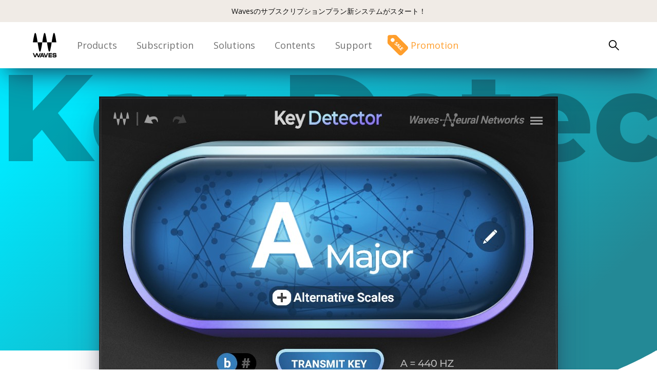

--- FILE ---
content_type: text/html; charset=UTF-8
request_url: https://wavesjapan.jp/plugins/key-detector
body_size: 72594
content:

<!doctype html>
<html lang="ja">

<head prefix="og: http://ogp.me/ns# fb: http://ogp.me/ns/fb# article: http://ogp.me/ns/article#">
    <meta charset="utf-8">
    <title>Waves Audio - 音楽制作プラグイン - Key Detector</title>

    <!-- Site Icons -->
    <link rel="icon" href="/favicon.ico">
    <link rel="icon" href="/favicon.svg" type="image/svg+xml">
    <link rel="apple-touch-icon" href="/apple-touch-icon.png">

    <!-- META -->
    <meta name="description" content="AIの力でサンプルや楽曲のキーを正確に分析">
    <meta name="author" content="Media Integration Inc.">
    <meta name="robots" content="index, follow">
    <meta name="viewport" content="width=device-width">
    <meta name="format-detection" content="telephone=no">
    <meta name="impact-site-verification" value="833b7e29-f5a0-42ff-ad2c-f548522e98d7">

                        <!-- OGP -->
            <meta property="og:type" content="website">
            <meta property="og:url" content="https://www.wavesjapan.jp/plugins/key-detector">
            <meta property="og:title" content="Waves Audio - 日本 - Key Detector">
            <meta property="og:description" content="全ての音楽制作者の時間節約ツールとなるKey Detectorが登場。あらゆるサンプル、トラック、フル・ミックスのキー（調性）検出を手作業ではなくAIに任せましょう。">
            <meta property="og:site_name" content="Waves Audio | Japan">
            <meta property="og:image" content="https://www.wavesjapan.jp/image/plugins/key-detector/thumbnail@2x.png">
            <meta property="og:locale" content="ja_JP">
            <meta property="article:author" content="Media Integration Inc.">

            <!-- OGP: Twitter Card -->
            <meta name="twitter:card" content="summary_large_image">
            <meta name="twitter:description" content="全ての音楽制作者の時間節約ツールとなるKey Detectorが登場。あらゆるサンプル、トラック、フル・ミックスのキー（調性）検出を手作業ではなくAIに任せましょう。">
            <meta name="twitter:title" content="Waves Audio - 日本 - Key Detector">
            <meta name="twitter:image" content="https://www.wavesjapan.jp/image/plugins/key-detector/thumbnail@2x.png">
            <meta name="twitter:site" content="@WavesAudioJapan">
            
    <!-- CSS -->
    <link rel="stylesheet" href="/style/global.css?1768805343">
    <link rel="stylesheet" media="(max-width: 639px)" href="/style/mobile.css?1768805343">
    <link rel="stylesheet" media="(min-width: 640px)" href="/style/desktop.css?1768805343">

    
    
            <link rel="stylesheet" href="/style/plugin.css?1768805343">
    
    
    <!-- Google Tag Manager -->
<script>(function(w,d,s,l,i){w[l]=w[l]||[];w[l].push({'gtm.start':
new Date().getTime(),event:'gtm.js'});var f=d.getElementsByTagName(s)[0],
j=d.createElement(s),dl=l!='dataLayer'?'&l='+l:'';j.async=true;j.src=
'https://www.googletagmanager.com/gtm.js?id='+i+dl;f.parentNode.insertBefore(j,f);
})(window,document,'script','dataLayer','GTM-PT2V9ZD');</script>
<!-- End Google Tag Manager -->

    <script>
        // ** visible view section
        window.addEventListener('load', function() {
            document.querySelector('.load').classList.add('__active');
        })

        // lazyload fallback
        if ("loading" in HTMLImageElement.prototype) {
            var images = document.querySelectorAll('img[loading="lazy"]');
            var sources = document.querySelectorAll("source[srcset]");
            sources.forEach(function(source) {
                source.srcset = source.dataset.srcset;
            });
            images.forEach(function(img) {
                img.src = img.dataset.src;
            });
        } else {
            var script = document.createElement("script");
            script.src = "/script/lazysizes-min.js";
            document.body.appendChild(script);
        }
    </script>

    <!-- Google Font -->
    <link rel="preconnect" href="https://fonts.gstatic.com">
    <link href="https://fonts.googleapis.com/css2?family=Montserrat:wght@400;800&display=swap" rel="stylesheet">
    <link href="https://fonts.googleapis.com/css2?family=Open+Sans:wght@400;700&display=swap" rel="stylesheet">
</head>


<body class="view load content_class_plugin  key-detector" id="view">

    <aside class="top-banner" id="top-banner">
    <div class="view-area">
        <a href="/waves-creative-access">Wavesのサブスクリプションプラン新システムがスタート！</a>
    </div>
</aside>    <header>
        <navi class="header-navigation">
            <div class="wavesjapan">
                <a href="/">
                    <svg class="waves" role="img">
                        <title>Waves</title>
                        <use xmlns:xlink="http://www.w3.org/1999/xlink" xlink:href="/svg/svg-sprite.svg#waves"></use>
                    </svg>
                </a>
            </div>
            <ul class="categories">
                <li class="category">
                    Products
                    <div class="dropdown_wrap">
                        <div class="dropdown dropdown--products">
                            <div class="link-group">
                                <div class="link-group-title">
                                    <a href="/music">Studio</a>
                                </div>
                                <ul>
                                    <li><a href="/plugins">Plugins</a></li>
                                    <li><a href="/bundles">Bundles</a></li>
                                    <li><a href="/upgrade">Upgrade</a></li>
                                    <li><a href="/waves-creative-access">Waves Creative Access</a></li>
                                    <li><a href="/studioverse">Studio Verse</a></li>
                                </ul>
                            </div>
                            <div class="link-group">
                                <div class="link-group-title">
                                    <a href="/soundgrid">Live Sound & Broadcast</a>
                                </div>
                                <ul>
                                    <li><a href="/live">Mixers & Racks</a></li>
                                    <li><a href="/hardware?tag_id=SCENE_LIVE&s=product_name&page=1">Hardware</a></li>
                                    <li><a href="/cloud-mx">Cloud MX</a></li>
                                    <li><a href="/plugins?tag_id=SCENE_LIVE&page=1&s=product_name">Plugins</a></li>
                                    <li><a href="/bundles?tag_id=SCENE_LIVE&page=1&s=product_name">Bundles</a></li>
                                    <li><a href="/upgrade">Upgrade</a></li>
                                </ul>
                            </div>
                            <div class="link-group">
                                <div class="link-group-title">
                                    <a href="/commercial-audio">Commercial Audio</a>
                                </div>
                                <ul>
                                    <li><a href="/commercial-audio">Waves Commercial Audio製品</a></li>
                                </ul>
                            </div>
                        </div>
                    </div>
                </li>
                <li class="category">
                    <a href="/waves-creative-access">Subscription</a>
                </li>
                <li class="category">
                    Solutions
                    <div class="dropdown_wrap">
                        <div class="dropdown dropdown--solutions">
                            <ul>
                                <li><a href="/music">Music</a></li>
                                <li><a href="/live">Live Sound</a></li>
                                <li><a href="/masterclass">Master Class</a></li>
                            </ul>
                            <ul>
                                <li><a href="/post-production">Post-production</a></li>
                                <li><a href="/commercial-audio">Commercial Audio</a></li>
                            </ul>
                        </div>
                    </div>
                </li>
                <li class="category">
                    <a href="/articles">Contents</a>
                </li>
                <li class="category">
                    <a href="/support">Support</a>
                </li>
            </ul>
            <div class="promotion">
                <a href="/special">
                    <svg class="sale" role="img">
                        <title>セール／プロモーション</title>
                        <use xmlns:xlink="http://www.w3.org/1999/xlink" xlink:href="/svg/svg-sprite.svg#sale"></use>
                    </svg>
                    <em>Promotion</em>
                </a>
            </div>
            <div>
                <div class="search-button">
                    <svg class="search" role="img">
                        <title>検索</title>
                        <use xmlns:xlink="http://www.w3.org/1999/xlink" xlink:href="/svg/svg-sprite.svg#search"></use>
                    </svg>
                </div>
            </div>
            <div class="burger">
                <div>
                    <div class="__patty"></div>
                    <div class="__patty"></div>
                    <div class="__patty"></div>
                </div>
            </div>
        </navi>

        <nav class="menu">
            <div class="menu__list">
                <div class="menu__item">
                    <ul>
                        <li class="title sale"><a href="/special">Promotion</a></li>
                    </ul>
                </div>
                <div class="menu__item">
                    <h5 class="title">Products</h5>
                    <div class="link-group">
                        <div class="link-group-title">
                            <a href="/music">Studio</a>
                        </div>
                        <ul>
                            <li><a href="/plugins">Plugins</a></li>
                            <li><a href="/bundles">Bundles</a></li>
                            <li><a href="/upgrade">Upgrade</a></li>
                            <li><a href="/waves-creative-access">Waves Creative Access</a></li>
                            <li><a href="/studioverse">Studio Verse</a></li>
                        </ul>
                    </div>
                    <div class="link-group">
                        <div class="link-group-title">
                            <a href="/soundgrid">Live Sound & Broadcast</a>
                        </div>
                        <ul>
                            <li><a href="/live">Mixers & Racks</a></li>
                            <li><a href="/hardware?tag_id=SCENE_LIVE&s=product_name&page=1">Hardware</a></li>
                            <li><a href="/cloud-mx">Cloud MX</a></li>
                            <li><a href="/plugins?tag_id=SCENE_LIVE&page=1&s=product_name">Plugins</a></li>
                            <li><a href="/bundles?tag_id=SCENE_LIVE&page=1&s=product_name">Bundles</a></li>
                            <li><a href="/upgrade">Upgrade</a></li>
                        </ul>
                    </div>
                    <div class="link-group">
                        <div class="link-group-title">
                            <a href="/commercial-audio">Commercial Audio</a>
                        </div>
                        <ul>
                            <li><a href="/commercial-audio">Waves Commercial Audio製品</a></li>
                        </ul>
                    </div>
                </div>
                <div class="menu__item">
                    <ul>
                        <li class="title"><a href="/waves-creative-access">Subscription</a></li>
                    </ul>
                </div>
                <div class="menu__item">
                    <h5 class="title">Solutions</h5>
                    <ul>
                        <li><a href="/music">Music</a></li>
                        <li><a href="/live">Live Sound</a></li>
                        <li><a href="/masterclass">Master Class</a></li>
                        <li><a href="/post-production">Post-production</a></li>
                        <li><a href="/commercial-audio">Commercial Audio</a></li>
                    </ul>
                </div>
                <div class="menu__item">
                    <ul>
                        <li class="title"><a href="/articles">Contents</a></li>
                    </ul>
                </div>
                <div class="menu__item">
                    <ul>
                        <li class="title"><a href="https://support.minet.jp/portal/ja/newticket" target="_blank">Support</a></li>
                    </ul>
                </div>
            </div>
        </nav>

        <div class="search-window">
            <div class="search-header">
                <form name="search" action="/search" method="GET" class="search-box">
                                        <input name="q" value="" class="search-input" id="keyword" type="text" autocorrect="off" autocapitalize="off" name="search" autocomplete="off" placeholder="検索" aria-label="サイトを検索">
                    <span class="search-btn"><svg xmlns="http://www.w3.org/2000/svg" fill="#111" width="17.625" height="17.6" viewBox="0 0 17.625 17.6">
                            <path d="M6.8 13.6a6.8 6.8 0 116.8-6.8 6.872 6.872 0 01-6.8 6.8zm0-12a5.164 5.164 0 00-5.2 5.2A5.228 5.228 0 006.8 12 5.3 5.3 0 0012 6.8a5.228 5.228 0 00-5.2-5.2z" />
                            <path d="M16.8 17.6a.764.764 0 01-.5-.2l-5-5a.778.778 0 011.1-1.1l5 5a.785.785 0 010 1.1 1.421 1.421 0 01-.6.2z" />
                        </svg></span>
                </form>
                <div class="search-close">
                    <div>
                        <div class="__patty"></div>
                        <div class="__patty"></div>
                        <div class="__patty"></div>
                    </div>
                </div>
            </div>

            <div class="search-suggest" id="appendTo">
                <div class="popular __visible">
                    <ul id="trendTo" class="trendTo">
                        <li class="trend-header">人気の検索ワード</li>
                        <!-- <li><a href="/plugins/vocal-bender">Vocal Bender</a></li>
                        <li><a href="/bundles/gold">Gold</a></li>
                        <li><a href="/plugins/waves-tune-real-time">Waves Tune Real-Time</a></li>
                        <li><a href="/bundles/horizon">Horizon</a></li>
                        <li><a href="/plugins/studiorack">StudioRack</a></li> -->
                    </ul>
                </div>
            </div>

            <div class="search-suggest-display" id="appendDisplay">
            </div>
        </div>
    </header>


    <main>
        

<section class="billboard">
    <div class="billboard-background">
        <div class="billboard-typography load">
            Key Detector        </div>
        <div class="shape-divider">
            <svg xmlns="http://www.w3.org/2000/svg" class="shape-fill" preserveAspectRatio="none" width="390" height="103" viewBox="0 0 390 103">
                <path d="M0,103V0H59.426c27.187,1.342,73.7,5.494,108.6,18.326C219.014,37.073,240.255,64.181,289.413,67H299.63c44-3.783,85.214-60.341,89.924-67H390V67h0v36Z" />
            </svg>
        </div>
    </div>

    <div class="billboard-image">
        <picture>
            <source media="(max-width: 640px)" srcset="
                /image/plugins/key-detector/mobile-billboard.jpg?1768805343 1x ,
                /image/plugins/key-detector/mobile-billboard@2x.jpg?1768805343 2x">
            <source media="(min-width: 641px)" srcset="
                /image/plugins/key-detector/desktop-billboard.jpg?1768805343 1x ,
                /image/plugins/key-detector/desktop-billboard@2x.jpg?1768805343 2x">
            <img loading="lazy" class="image lazyload" src="/image/plugins/key-detector/desktop-billboard.jpg?1768805343" alt="Key Detector">
        </picture>
    </div>
</section>


<section class="overview">
    <div class="view-area">
        <h1 class="title">Key Detector</h1>
        <h2 class="tagline">AIの力でサンプルや楽曲のキーを正確に分析</h2>
        <div class="introduction">
            <p>全ての音楽制作者の時間節約ツールとなるKey Detectorが登場。あらゆるサンプル、トラック、フル・ミックスのキー（調性）検出を手作業ではなくAIに任せましょう。</p>
        </div>
                                <div class="cta">
                                                            <div class="price">
                            <div class="licence">永続ライセンス版</div>
                            <div class="licence_detail">一度のご購入でライセンスを永続的に使用可能なプラン。バージョンアップ時に料金が発生するケースもございます。</div>
                            <div class="licence_price">
                                <span class="full_price">12,650</span>
                                <div>
                                    <span class="discount">53%OFF</span>
                                    <span class="current_price">5,940</span>
                                </div>
                            </div>
                            <div class="buy">
                                <a href="https://store.minet.jp/item/8788.html" target="_blank">購入</a>
                            </div>
                        </div>
                    

                                                <div class="price sbsc">
                    <p class="licence">サブスクリプション版</p>
                    <p class="licence_detail">使用する期間ごとにライセンス契約を行うプラン。Essentialは110種、Ultimateは220種超のプラグインを常に最新の状態でご利用いただけます。</p>
                                            <div class="sbsc_wrap"><span class="sbsc_e">Essential 110 Plugins</span><span class="sbsc_u">Ultimate 220 over Plugins</span></div>
                    
                    <div>
                        <div>
                            <span class="discount">1month〜</span>
                                                            <span class="current_price">2,860〜</span>
                                                    </div>
                    </div>
                    <div class="buy select">
                        <a href="/waves-creative-access" target="_blank">選択</a>
                    </div>
                </div>
            </div>
            <div class="requirements">
                <div class="icons">
                    <svg class="mac" role="img">
                        <title>macOS対応</title>
                        <use xmlns:xlink="http://www.w3.org/1999/xlink" xlink:href="/svg/svg-sprite.svg#apple"></use>
                    </svg>
                    <svg class="windows" role="img">
                        <title>Windows対応</title>
                        <use xmlns:xlink="http://www.w3.org/1999/xlink" xlink:href="/svg/svg-sprite.svg#windows"></use>
                    </svg>
                </div>
                <p class="text">
                                            SoundGrid・AAX Native・Audiosuite・Audio Units・VST3
                                    </p>
            </div>
        
    </div>
</section>


<div class="contents">
    <div class="view-area">
        <section class="section section__contents">

    <p>
        WavesのNeural Networksエンジンを使ったKey Detectorは、ルート音、もしくはスケール（メジャーまたはマイナー）の候補を表示します。
    </p>

    <p>
        Key DetectorはWavesのボーカルチューニングとハーモナイジングプラグインの完璧なパートナーとして動作。 Waves Tune Real-Time、Waves Tune、Waves
        Harmony、OVoxとの連携が可能。Transmit ボタンをクリックするだけで、検出されたキーがこれらのプラグインのキー情報に適応されます。
    </p>
    <p>
        *他プラグインとの連携機能を使用するには、関連プラグインを最新のv14リリースにアップデートする必要があります。
    </p>

</section>

<section class="section section__features">

    <h3 class="title">特徴</h3>
    <ul class="list">
        <li>複雑なオーディオファイルの分析が可能</li>
        <li>たとえピッチがずれていてもキーを検出して表示</li>
        <li>WavesNeural Networksによる正確なキー検出</li>
        <li>直感的で簡単な操作で時間と手作業を節約</li>
        <li>Waves Tune Real-Time, Waves Tune, OVox, Waves Harmony (v14) にキー情報を連携可能</li>
    </ul>
</section>

<section class="section section__contents">
    <h3 class="title">AIに任せれば、もう楽曲の”キー”に迷わない</h3>
    <h4 class="title" style="font-size: 1.2em; font-weight: bold;">ステップ1：Key Detectorをインサートしてトラックを再生する</h4>
    
    <div class="image_wrap">
        <picture>
            <source media="(max-width: 640px)"
                    srcset="/image/plugins/key-detector/mobile-contents-1.jpg?1768805343 1x ,
                            /image/plugins/key-detector/mobile-contents-1@2x.jpg?1768805343 2x">
            <source media="(min-width: 641px)"
                    srcset="/image/plugins/key-detector/desktop-contents-1.jpg?1768805343 1x ,
                            /image/plugins/key-detector/desktop-contents-1@2x.jpg?1768805343 2x">
            <img
                loading="lazy"
                class="image lazyload"
                src="/image/plugins/key-detector/mobile-contents-1.jpg?1768805343"
                alt="contents-1">
            </picture>
        </div>    <p>
        分析したいトラックを再生し、あとはKey Detectorのニューラルネットワークにお任せください。
    </p>

    <h4 class="title" style="font-size: 1.2em; font-weight: bold;">ステップ2： AIエンジンが楽曲を解析</h4>
    
    <div class="image_wrap">
        <picture>
            <source media="(max-width: 640px)"
                    srcset="/image/plugins/key-detector/mobile-contents-2.jpg?1768805343 1x ,
                            /image/plugins/key-detector/mobile-contents-2@2x.jpg?1768805343 2x">
            <source media="(min-width: 641px)"
                    srcset="/image/plugins/key-detector/desktop-contents-2.jpg?1768805343 1x ,
                            /image/plugins/key-detector/desktop-contents-2@2x.jpg?1768805343 2x">
            <img
                loading="lazy"
                class="image lazyload"
                src="/image/plugins/key-detector/mobile-contents-2.jpg?1768805343"
                alt="contents-2">
            </picture>
        </div>    <p>
        わずか数秒で、Keyが提案され、プラグインは検証するプロセスに進みます。
    </p>

    <h4 class="title" style="font-size: 1.2em; font-weight: bold;">ステップ3：AIがさらに楽曲を検証する</h4>
    
    <div class="image_wrap">
        <picture>
            <source media="(max-width: 640px)"
                    srcset="/image/plugins/key-detector/mobile-contents-3.jpg?1768805343 1x ,
                            /image/plugins/key-detector/mobile-contents-3@2x.jpg?1768805343 2x">
            <source media="(min-width: 641px)"
                    srcset="/image/plugins/key-detector/desktop-contents-3.jpg?1768805343 1x ,
                            /image/plugins/key-detector/desktop-contents-3@2x.jpg?1768805343 2x">
            <img
                loading="lazy"
                class="image lazyload"
                src="/image/plugins/key-detector/mobile-contents-3.jpg?1768805343"
                alt="contents-3">
            </picture>
        </div>    <p>
        検証の結果、Key Detectorが提案するキーは、メロディーの音程が多少ずれていても、正確なキーを提案します。
    </p>

    <h3 class="title">楽曲制作の”鍵”となるKey Detector</h3>

    <h4 class="title" style="font-size: 1.2em; font-weight: bold;">代替スケールの表示</h4>
    
    <div class="image_wrap">
        <picture>
            <source media="(max-width: 640px)"
                    srcset="/image/plugins/key-detector/mobile-contents-4.jpg?1768805343 1x ,
                            /image/plugins/key-detector/mobile-contents-4@2x.jpg?1768805343 2x">
            <source media="(min-width: 641px)"
                    srcset="/image/plugins/key-detector/desktop-contents-4.jpg?1768805343 1x ,
                            /image/plugins/key-detector/desktop-contents-4@2x.jpg?1768805343 2x">
            <img
                loading="lazy"
                class="image lazyload"
                src="/image/plugins/key-detector/mobile-contents-4.jpg?1768805343"
                alt="contents-5">
            </picture>
        </div>    <p>
        Key Detectorは代替スケールを提案します。"Alternative Scales "をクリックするだけで、さらに2つのスケールが提案されます。
    </p>

    <h4 class="title" style="font-size: 1.2em; font-weight: bold;">Wavesボーカルプラグインにキーを送信する</h4>
    
    <div class="image_wrap">
        <picture>
            <source media="(max-width: 640px)"
                    srcset="/image/plugins/key-detector/mobile-contents-5.jpg?1768805343 1x ,
                            /image/plugins/key-detector/mobile-contents-5@2x.jpg?1768805343 2x">
            <source media="(min-width: 641px)"
                    srcset="/image/plugins/key-detector/desktop-contents-5.jpg?1768805343 1x ,
                            /image/plugins/key-detector/desktop-contents-5@2x.jpg?1768805343 2x">
            <img
                loading="lazy"
                class="image lazyload"
                src="/image/plugins/key-detector/mobile-contents-5.jpg?1768805343"
                alt="contents-4">
            </picture>
        </div>    <p>
        スムーズなボーカルチューニングとハーモナイジングワークフローのために、検出されたキーを簡単にWaves Tune Real-Time、Waves Tune、OVox、Waves Harmonyに送信できます。
    </p>
    <p>
        *この機能を使用するには、関連プラグインを最新のv14にアップデートする必要があります。
    </p>



</section>    </div>
</div>


    <section class="section section__systemrequirements section__systemrequirements__BASIC">
        <div class="view-area">

                            <h3 class="title">Waves V16製品 動作環境</h3>
                <h5 class="subtitle">Mac 対応DAWソフトウェア</h5>
                <div>
                    <ul>
                        <li>Pro Tools 2024.10, 2025.6 (AAX Native, Audiosuite)</li>
                        <li>Logic Pro 11.2 (Audio Units)</li>
                        <li>Digital Performer 11 (Audio Units)</li>
                        <li>Ableton Live 12 (VST3)</li>
                        <li>Nuendo 14 (VST3)</li>
                        <li>Cubase 14 (VST3)</li>
                        <li>Main Stage 3 (Audio Units)</li>
                        <li>Garage Band 10.4 (Audio Units)</li>
                        <li>Audition 25 (VST3)</li>
                        <li>Premiere Pro 25 (VST3)</li>
                    </ul>
                    <ul>
                        <li>Studio One Professional 7 (VST3)</li>
                        <li>FL Studio 24 (VST3)</li>
                        <li>REAPER 7 (VST3)</li>
                        <li>Reason 13 (VST3)</li>
                        <li>Maschine 3 (VST3)</li>
                        <li>Komplete Kontrol 3 (VST3)</li>
                        <li>Bitwig Studio 5 (VST3)</li>
                        <li>Luna 1.9 (Audio Units)</li>
                        <li>OBS Studio 31 (＊Intelのみ, StudioVerse経由, ステレオのみ)</li>
                        <li>Davinci Resolve 20 (VST3)</li>
                    </ul>
                </div>

                <h5 class="subtitle">Windows 対応DAWソフトウェア</h5>
                <div>
                    <ul>
                        <li>Pro Tools 2024, 2025.6 (AAX Native, Audiosuite)</li>
                        <li>Ableton Live 12 (VST3)</li>
                        <li>Nuendo 14 （VST3）</li>
                        <li>Cubase 14 （VST3）</li>
                        <li>Audition 25 （VST3）</li>
                        <li>Premiere Pro 25 （VST3）</li>
                        <li>Studio One Professional 7（VST3）</li>
                        <li>FL Studio 24 （VST3）</li>
                        <li>REAPER 7 （VST3）</li>
                        <li>Reason 13 （VST3）</li>

                    </ul>
                    <ul>
                        <li>Maschine 3 （VST3）</li>
                        <li>Komplete Kontrol 3 （ VST3）</li>
                        <li>Bitwig Studio 5 （VST3）</li>
                        <li>Luna 1.9 (VST3)</li>
                        <li>Cakewalk Sonar 2024.11 (VST3)</li>
                        <li>Samplitude Pro X8（VST3）</li>
                        <li>Sequoia 17 （VST3）</li>
                        <li>Pyramix 14 （VST3）</li>
                        <li>OBS Studio 31 (＊StudioVerse経由, ステレオのみ)</li>
                        <li>Davinci Resolve 20 （VST3）</li>
                    </ul>
                </div>



                <div>
                    <div>
                        <h5 class="subtitle">Mac</h5>
                        <ul>
                            <li>CPU：Intel または Apple Silicon</li>
                            <li>メモリ: 16 GB以上、30 GB 以上の空きシステムドライブ</li>
                            <li>OS：Ventura 13、Sonoma 14、Sequoia 15、Tahoe 26</li>
                            <li>Apple Siliconモデルの対応状況については<a href="https://support.minet.jp/portal/ja/kb/articles/apple-silicon-support-for-waves-plugins">こちら</a>をご参照ください</li>
                            <li>ディスプレイ解像度: 1920x1080を推奨 (Mac環境ではUSBディスプレイはサポートされません)</li>

                        </ul>
                    </div>
                    <div>
                        <h5 class="subtitle">Windows</h5>
                        <ul>
                            <li>CPU: X64 互換 Intel または AMD CPU (＊Windows: AMD CPUはRyzen 3000 Gen2 (Zen2) 以降のプロセッサがサポートされます)</li>
                            <li>メモリ: 16 GB RAM、30 GB 以上の空きシステムドライブ</li>
                            <li>OS: Windows 10 64 bit、Windows 11 </li>
                            <li>ディスプレイ解像度: 1920x1080を推奨</li>
                        </ul>

                    </div>

                    <div>
                        <hr style="border-top: 1px dashed #AAA; width: 100%;" />
                    </div>

                    <div>
                        <hr style="border-top: 1px dashed #AAA; width: 100%;" />
                    </div>



                    <div>
                        <ul>

                            <li>その他の動作環境はメディア・インテグレーションの<a href="https://support.minet.jp/portal/ja/kb/articles/waves-system-requirements#%E3%81%AF%E3%81%98%E3%82%81%E3%81%AB" target="_blank">サポートサイト</a>をご覧ください。 </li>
                        </ul>


                    </div>

                    <div>
                    </div>



                    <div>
                        <h5 class="subtitle">ご注意</h5>
                        <div class="notice">
                            <p>上記動作環境はWaves製品全般に関する内容であり、製品により対応状況が異なる場合があります。対応ホストアプリケーション、および個別プラグインの特記事項を合わせてご確認ください。</p>
                            <p>ご購入前にご利用環境における動作確認などをデモバージョンにてお試しいただく事をお勧めいたします。7日間のデモ期間中は製品の機能に制限なくご利用いただけます。ご利用方法は<a href="https://support.minet.jp/portal/ja/kb/articles/waves-demo-download">こちらのページ</a>をご参照ください。</p>
                        </div>
                    </div>
                </div>


            
        </div>
    </section>


<section class="bottom_cta">
    <div class="view-area">
                                <div class="cta">
                                                            <div class="price">
                            <div class="licence">永続ライセンス版</div>
                            <div class="licence_detail">一度のご購入でライセンスを永続的に使用可能なプラン。バージョンアップ時に料金が発生するケースもございます。</div>
                            <div class="licence_price">
                                <span class="full_price">12,650</span>
                                <div>
                                    <span class="discount">53%OFF</span>
                                    <span class="current_price">5,940</span>
                                </div>
                            </div>
                            <div class="buy">
                                <a href="https://store.minet.jp/item/8788.html" target="_blank">購入</a>
                            </div>
                        </div>
                    

                                                <div class="price sbsc">
                    <p class="licence">サブスクリプション版</p>
                    <p class="licence_detail">使用する期間ごとにライセンス契約を行うプラン。Essentialは110種、Ultimateは220種超のプラグインを常に最新の状態でご利用いただけます。</p>
                                            <div class="sbsc_wrap"><span class="sbsc_e">Essential 110 Plugins</span><span class="sbsc_u">Ultimate 220 over Plugins</span></div>
                    
                    <div>
                        <div>
                            <span class="discount">1month〜</span>
                                                            <span class="current_price">2,860〜</span>
                                                    </div>
                    </div>
                    <div class="buy select">
                        <a href="/waves-creative-access" target="_blank">選択</a>
                    </div>
                </div>
            </div>
            <div class="requirements">
                <div class="icons">
                    <svg class="mac" role="img">
                        <title>macOS対応</title>
                        <use xmlns:xlink="http://www.w3.org/1999/xlink" xlink:href="/svg/svg-sprite.svg#apple"></use>
                    </svg>
                    <svg class="windows" role="img">
                        <title>Windows対応</title>
                        <use xmlns:xlink="http://www.w3.org/1999/xlink" xlink:href="/svg/svg-sprite.svg#windows"></use>
                    </svg>
                </div>
                <p class="text">
                                            SoundGrid・AAX Native・Audiosuite・Audio Units・VST3
                                    </p>
            </div>
            </div>
</section>


<hr class="horizontalrule">


            <section class="section section__included_in __scroll">
            <div class="view-area">
                <h3 class="title">収録バンドル製品</h3>
                <p class="text">Key Detectorは以下のバンドルに含まれています。</p>
                <div class="products">
                    
        <a href="/bundles/mercury" class="product type_product __scroll">
            <div class="image-wrap">
                <picture>
                    <source srcset="
                        /image/bundles/mercury/thumbnail.png?1768805343 1x,
                        /image/bundles/mercury/thumbnail@2x.png?1768805343 2x">
                                    
                    <img loading="lazy" class="image lazyload" src="/image/bundles/mercury/thumbnail.png?1768805343" alt="Mercury">
                </picture>
            </div>
            <h5 class="title">Mercury</h5>
            <p class="text">音楽、映像、ライブ、放送、配信、設備、インスタレーション、アーカイブ。かつては分野や過程ごとに専業だったサウンドに関わる多くの作業は、近年ますます複雑にクロスオーバーするようになっています。音楽制作だ</p>
            
        </a>
        
        <a href="/bundles/gold" class="product type_product __scroll">
            <div class="image-wrap">
                <picture>
                    <source srcset="
                        /image/bundles/gold/thumbnail.png?1768805343 1x,
                        /image/bundles/gold/thumbnail@2x.png?1768805343 2x">
                                    
                    <img loading="lazy" class="image lazyload" src="/image/bundles/gold/thumbnail.png?1768805343" alt="Gold">
                </picture>
            </div>
            <h5 class="title">Gold</h5>
            <p class="text">音楽制作やミックスをより輝かせるために必要なものとは何でしょう。Power PackやSilverがあれば、作業の基礎は十分にカバーできます。しかし、それぞれのトラックの個性を引き出し、より有機的にバランスよく文字通</p>
            
        </a>
        
        <a href="/bundles/horizon" class="product type_product __scroll">
            <div class="image-wrap">
                <picture>
                    <source srcset="
                        /image/bundles/horizon/thumbnail.png?1768805343 1x,
                        /image/bundles/horizon/thumbnail@2x.png?1768805343 2x">
                                    
                    <img loading="lazy" class="image lazyload" src="/image/bundles/horizon/thumbnail.png?1768805343" alt="Horizon">
                </picture>
            </div>
            <h5 class="title">Horizon</h5>
            <p class="text">音楽の創造は1990年代にアナログからデジタルへ、ハードウェアからソフトウェアへ、2000年代にはコンピューターのパワーの上昇によりインザボックスでの制作、ミキシング、マスタリングは一般的なものになりました。</p>
            
        </a>
        
        <a href="/bundles/diamond" class="product type_product __scroll">
            <div class="image-wrap">
                <picture>
                    <source srcset="
                        /image/bundles/diamond/thumbnail.png?1768805343 1x,
                        /image/bundles/diamond/thumbnail@2x.png?1768805343 2x">
                                    
                    <img loading="lazy" class="image lazyload" src="/image/bundles/diamond/thumbnail.png?1768805343" alt="Diamond">
                </picture>
            </div>
            <h5 class="title">Diamond</h5>
            <p class="text">インスピレーション、閃いたアイデアをトラックへと作り上げ、数々のツールを使ってミックスし、磨き上げ、最高の状態でトラックダウンする。Diamondは、Platinumバンドルのプラグインをすべて収録し、さらに原石と</p>
            
        </a>
        
        <a href="/bundles/platinum" class="product type_product __scroll">
            <div class="image-wrap">
                <picture>
                    <source srcset="
                        /image/bundles/platinum/thumbnail.png?1768805343 1x,
                        /image/bundles/platinum/thumbnail@2x.png?1768805343 2x">
                                    
                    <img loading="lazy" class="image lazyload" src="/image/bundles/platinum/thumbnail.png?1768805343" alt="Platinum">
                </picture>
            </div>
            <h5 class="title">Platinum</h5>
            <p class="text">モチベーションも高く制作を進め、ミックスも基本のプロセッシングからキャラクターを生かしバランスを取った作業ができた。数曲をトラックダウンして、作品として発表するところまでもう少しという段階。ここまでく</p>
            
        </a>
        
        <a href="/bundles/vocal-production" class="product type_product __scroll">
            <div class="image-wrap">
                <picture>
                    <source srcset="
                        /image/bundles/vocal-production/thumbnail.png?1768805343 1x,
                        /image/bundles/vocal-production/thumbnail@2x.png?1768805343 2x">
                                    
                    <img loading="lazy" class="image lazyload" src="/image/bundles/vocal-production/thumbnail.png?1768805343" alt="Vocal Production">
                </picture>
            </div>
            <h5 class="title">Vocal Production</h5>
            <p class="text">チューニング、ピッチシフト、ベンド、シンセサイザー、ミックス、エフェクトの追加など、最高のボーカルサウンドを実現するために、ビヨンセ、ドレイク、ビリー・アイリッシュなどのアーティストに使用されているプ</p>
            
        </a>
                        </div>
            </div>
        </section>
    

<section class="section section__article __scroll">
    <div class="view-area">
        <h3 class="title">人気記事</h3>
        <div class="products">
            
        <a href="/articles/5step-mix-approach" class="product type_content __scroll">
            <div class="image-wrap">
                <picture>
                    <source srcset="
                        /image/articles/5step-mix-approach/thumbnail.jpg?1768805343 1x,
                        /image/articles/5step-mix-approach/thumbnail@2x.jpg?1768805343 2x">
                                    
                    <img loading="lazy" class="image lazyload" src="/image/articles/5step-mix-approach/thumbnail.jpg?1768805343" alt="MIXを始めよう！5つのステップでアプローチ">
                </picture>
            </div>
            <h5 class="title">MIXを始めよう！5つのステップでアプローチ</h5>
            <p class="text">ミックスと一言で言っても、どこから手をつけたらいいのでしょうか。ローエンド、ボーカル、それともやみくもにフェーダーを触ることでしょうか？ご安心ください。ここでは曲を仕上げるための5つのステップをご紹介</p>
            
        </a>
        
        <a href="/articles/bass-drums-mixing-tips-vol-2" class="product type_content __scroll">
            <div class="image-wrap">
                <picture>
                    <source srcset="
                        /image/articles/bass-drums-mixing-tips-vol-2/thumbnail.jpg?1768805343 1x,
                        /image/articles/bass-drums-mixing-tips-vol-2/thumbnail@2x.jpg?1768805343 2x">
                                    
                    <img loading="lazy" class="image lazyload" src="/image/articles/bass-drums-mixing-tips-vol-2/thumbnail.jpg?1768805343" alt="リズム隊のミックスTips！ – Vol 2 キック処理編">
                </picture>
            </div>
            <h5 class="title">リズム隊のミックスTips！ – Vol 2 キック処理編</h5>
            <p class="text">オフィスオーガスタ佐藤洋介さんによる「リズム隊のミックスTips」。今回はキック編のご紹介です。</p>
            
        </a>
        
        <a href="/articles/cla2acla3a" class="product type_content __scroll">
            <div class="image-wrap">
                <picture>
                    <source srcset="
                        /image/articles/cla2acla3a/thumbnail.jpg?1768805343 1x,
                        /image/articles/cla2acla3a/thumbnail@2x.jpg?1768805343 2x">
                                    
                    <img loading="lazy" class="image lazyload" src="/image/articles/cla2acla3a/thumbnail.jpg?1768805343" alt="CLA-2A vs. CLA-3A クラシックコンプレッサーの違い">
                </picture>
            </div>
            <h5 class="title">CLA-2A vs. CLA-3A クラシックコンプレッサーの違い</h5>
            <p class="text">LA-2AとLA-3Aは、最も有名なコンプレッサーと言っても過言ではないでしょう。これまでボーカルやベースなどの楽器に長く愛されてきました。今回は「真空管モデル」と「ソリッドステートモデル」の比較。あなたのトラ</p>
            
        </a>
        
        <a href="/articles/daichisuzuki-dls-report" class="product type_content __scroll">
            <div class="image-wrap">
                <picture>
                    <source srcset="
                        /image/articles/daichisuzuki-dls-report/thumbnail.jpg?1768805343 1x,
                        /image/articles/daichisuzuki-dls-report/thumbnail@2x.jpg?1768805343 2x">
                                    
                    <img loading="lazy" class="image lazyload" src="/image/articles/daichisuzuki-dls-report/thumbnail.jpg?1768805343" alt="DiGiGrid DLS導入レポート – 鈴木Daichi秀行">
                </picture>
            </div>
            <h5 class="title">DiGiGrid DLS導入レポート – 鈴木Daichi秀行</h5>
            <p class="text">2013年のNAMMショーで発表され、ネットワークで自由にI/Oを拡張でき、Wavesプラグインが超低レイテンシーで使えるソリューションとして注目を集めてきたDiGiGrid製品ですが、2014年10月、ここ日本でもPro Tools向け</p>
            
        </a>
        
        <a href="/articles/digigrid-omfactory3" class="product type_content __scroll">
            <div class="image-wrap">
                <picture>
                    <source srcset="
                        /image/articles/digigrid-omfactory3/thumbnail.jpg?1768805343 1x,
                        /image/articles/digigrid-omfactory3/thumbnail@2x.jpg?1768805343 2x">
                                    
                    <img loading="lazy" class="image lazyload" src="/image/articles/digigrid-omfactory3/thumbnail.jpg?1768805343" alt="DiGiGridで制作の全てが変わった：OM Factoryセミナー（その3）">
                </picture>
            </div>
            <h5 class="title">DiGiGridで制作の全てが変わった：OM Factoryセミナー（その3）</h5>
            <p class="text">前回、前々回に引き続き、OMFACTORY大島su-kei氏によるプレミアムなDiGiGridセミナーを映像化したものをお届け。話題は多くのユーザーが気にするべき、CPUネイティブ環境・最大の欠点からスタートする。</p>
            
        </a>
        
        <a href="/articles/waves-live-update-202301" class="product type_content __scroll">
            <div class="image-wrap">
                <picture>
                    <source srcset="
                        /image/articles/waves-live-update-202301/thumbnail.jpg?1768805343 1x,
                        /image/articles/waves-live-update-202301/thumbnail@2x.jpg?1768805343 2x">
                                    
                    <img loading="lazy" class="image lazyload" src="/image/articles/waves-live-update-202301/thumbnail.jpg?1768805343" alt="eMotion LV1 Live MixerがV14へメジャーアップデート">
                </picture>
            </div>
            <h5 class="title">eMotion LV1 Live MixerがV14へメジャーアップデート</h5>
            <p class="text">eMotion LV1が最新 V14へのメジャーアップデートでマルチサーバーDSP処理、そして2台のFIT Controllerの同時接続に対応しました。</p>
            
        </a>
                </div>
    </div>
</section>


<section class="section section__recomend_items __scroll">
    <div class="view-area">
        <h3 class="title">関連製品</h3>
                <div class="products">
            
        <a href="/plugins/maserati-hmx" class="product type_product __scroll">
            <div class="image-wrap">
                <picture>
                    <source srcset="
                        /image/plugins/maserati-hmx/thumbnail.png?1768805343 1x,
                        /image/plugins/maserati-hmx/thumbnail@2x.png?1768805343 2x">
                    <div class="ultimate ultimate_only">Ultimate</div>                
                    <img loading="lazy" class="image lazyload" src="/image/plugins/maserati-hmx/thumbnail.png?1768805343" alt="Maserati HMX">
                </picture>
            </div>
            <h5 class="title">Maserati HMX</h5>
            <p class="text">Tony Maserati、HMX Harmonics Generatorを語る：「’Modal’モードでは、HMXは適切な量のコーラスエフェクトでピアノをワイドにし、ボーカルデモに生命を与え、Wurlitzerの存在感を際だたせる、この世のものとは思え</p>
            
        </a>
        
        <a href="/plugins/brauer-motion" class="product type_product __scroll">
            <div class="image-wrap">
                <picture>
                    <source srcset="
                        /image/plugins/brauer-motion/thumbnail.png?1768805343 1x,
                        /image/plugins/brauer-motion/thumbnail@2x.png?1768805343 2x">
                    <div class="ultimate ultimate_only">Ultimate</div>                
                    <img loading="lazy" class="image lazyload" src="/image/plugins/brauer-motion/thumbnail.png?1768805343" alt="Brauer Motion">
                </picture>
            </div>
            <h5 class="title">Brauer Motion</h5>
            <p class="text">いくつものグラミー賞を重ねてきたミキシング・エンジニア、マイケル・ブラウアーほど、ミックスにエモーショナルな動きを加えることに長けた人物は多くありません。コールド・プレイ、ジョンメイヤー、ジェイムス・</p>
            
        </a>
        
        <a href="/plugins/center" class="product type_product __scroll">
            <div class="image-wrap">
                <picture>
                    <source srcset="
                        /image/plugins/center/thumbnail.png?1768805343 1x,
                        /image/plugins/center/thumbnail@2x.png?1768805343 2x">
                    <div class="ultimate ultimate_only">Ultimate</div>                
                    <img loading="lazy" class="image lazyload" src="/image/plugins/center/thumbnail.png?1768805343" alt="Center">
                </picture>
            </div>
            <h5 class="title">Center</h5>
            <p class="text">ファイナルミックスやマスタリングに最適なWaves Centerは、サイドコンテンツ（L/R）からファントムセンターコンテンツを分離させる革新的な新プロセッサーです。Centerを使えば、ファントムセンターをゼロにでき、</p>
            
        </a>
        
        <a href="/plugins/key-detector" class="product type_product __scroll">
            <div class="image-wrap">
                <picture>
                    <source srcset="
                        /image/plugins/key-detector/thumbnail.png?1768805343 1x,
                        /image/plugins/key-detector/thumbnail@2x.png?1768805343 2x">
                    <div class="ultimate">Ultimate</div>
                                    <div class="essential">Essential</div>                
                    <img loading="lazy" class="image lazyload" src="/image/plugins/key-detector/thumbnail.png?1768805343" alt="Key Detector">
                </picture>
            </div>
            <h5 class="title">Key Detector</h5>
            <p class="text">全ての音楽制作者の時間節約ツールとなるKey Detectorが登場。あらゆるサンプル、トラック、フル・ミックスのキー（調性）検出を手作業ではなくAIに任せましょう。</p>
            
        </a>
        
        <a href="/plugins/s1-stereo-imager" class="product type_product __scroll">
            <div class="image-wrap">
                <picture>
                    <source srcset="
                        /image/plugins/s1-stereo-imager/thumbnail.png?1768805343 1x,
                        /image/plugins/s1-stereo-imager/thumbnail@2x.png?1768805343 2x">
                    <div class="ultimate">Ultimate</div>
                                    <div class="essential">Essential</div>                
                    <img loading="lazy" class="image lazyload" src="/image/plugins/s1-stereo-imager/thumbnail.png?1768805343" alt="S1 Stereo Imager">
                </picture>
            </div>
            <h5 class="title">S1 Stereo Imager</h5>
            <p class="text">心理音響学的な空間イメージングテクニックを採用したS1は、ステレオ・ミキシングやマスタリングなど、デジタル編集に必須となるプラグインです。</p>
            
        </a>
        
        <a href="/plugins/cobalt-saphira" class="product type_product __scroll">
            <div class="image-wrap">
                <picture>
                    <source srcset="
                        /image/plugins/cobalt-saphira/thumbnail.png?1768805343 1x,
                        /image/plugins/cobalt-saphira/thumbnail@2x.png?1768805343 2x">
                    <div class="ultimate ultimate_only">Ultimate</div>                
                    <img loading="lazy" class="image lazyload" src="/image/plugins/cobalt-saphira/thumbnail.png?1768805343" alt="Cobalt Saphira">
                </picture>
            </div>
            <h5 class="title">Cobalt Saphira</h5>
            <p class="text">Cobalt Saphiraは、Wavesの革新的な製品であるCobaltライン初のプラグインです。アナログ機器の持つ濃厚なハーモニクス=倍音の歪みを生成し、トラックに音楽的な奥行きと＂つながり＂を加えることのできる、先進的な</p>
            
        </a>
        
        <a href="/plugins/oneknob-pumper" class="product type_product __scroll">
            <div class="image-wrap">
                <picture>
                    <source srcset="
                        /image/plugins/oneknob-pumper/thumbnail.png?1768805343 1x,
                        /image/plugins/oneknob-pumper/thumbnail@2x.png?1768805343 2x">
                    <div class="ultimate">Ultimate</div>
                                    <div class="essential">Essential</div>                
                    <img loading="lazy" class="image lazyload" src="/image/plugins/oneknob-pumper/thumbnail.png?1768805343" alt="OneKnob Pumper">
                </picture>
            </div>
            <h5 class="title">OneKnob Pumper</h5>
            <p class="text">OneKnob Pumperは、サイドチェイン・コンプレッションをシミュレートし、EDMで広く知られるようになった、キックによるダッキング=ポンピング効果を、素早く簡単に得るために設計されたプラグインです。</p>
            
        </a>
        
        <a href="/plugins/lofi-space" class="product type_product __scroll">
            <div class="image-wrap">
                <picture>
                    <source srcset="
                        /image/plugins/lofi-space/thumbnail.png?1768805343 1x,
                        /image/plugins/lofi-space/thumbnail@2x.png?1768805343 2x">
                    <div class="ultimate">Ultimate</div>
                                    <div class="essential">Essential</div>                
                    <img loading="lazy" class="image lazyload" src="/image/plugins/lofi-space/thumbnail.png?1768805343" alt="Lofi Space">
                </picture>
            </div>
            <h5 class="title">Lofi Space</h5>
            <p class="text">一部のリバーブやディレイは、ただ空間を「感じるため」のツールですが、Lofi Spaceは空間を「聴かせる」存在に変貌させます。 Lofi Spaceは、注目を集め、耳に残るサウンドを作り出す最適なエフェクト。鮮やかなサ</p>
            
        </a>
                </div>
    </div>
</section>


<section class="section section__wup __scroll">
    <div class="view-area">
        <svg class="waves-icon" role="img">
            <title>Waves Update Plan</title>
            <use xmlns:xlink="http://www.w3.org/1999/xlink" xlink:href="/svg/svg-sprite.svg#waves-icon"></use>
        </svg>
        <h3 class="title">Waves Update Plan</h3>
        <p class="text">WAVES製品を新しく購入・アップグレードすると、1年間の「WAVESアップデートプラン」が無償で付帯します。WAVESアップデートプランの有効期間中は最新バージョンのダウンロードや追加プラグインの提供など、様々な特典が提供されます。</p>
        <ul class="list">
            <li><strong>最新バージョンの利用：</strong>新しいOS・ソフトウェアに対応したバージョンが提供されます</li>
            <li><strong>追加プラグイン：</strong>バンドルに新しくプラグインが追加された場合、無料でライセンスが付与されます</li>
            <li><strong>2つ目のライセンス：</strong>2台目のパソコンやハードウェアにインストールできるライセンスが付与されます</li>
        </ul>
        <p class="text">WAVESアップデートプランの有効期限が切れた場合でも、所有している製品は引き続きご使用いただけます。　WAVESアップデートプランはいつでも更新が可能です。有効期限が切れた後でも、必要になったタイミングで更新いただけます。</p>
    </div>
</section>    </main>


    <section class="prefooter">
        <div class="sitemap">
            <div>
                <h5 class="subtitle">Products</h5>
                <ul>
                    <li><a href="/music">Studio</a></li>
                    <li><a href="/soundgrid">Live Sound & Broadcast</a></li>
                    <li><a href="/commercial-audio">Commercial Audio</a></li>
                </ul>
            </div>
            <div>
                <h5 class="subtitle">Promotion</h5>
                <ul>
                    <li><a href="/special">プロモーション／セール／セミナー情報</a></li>
                </ul>
            </div>
            <div>
                <h5 class="subtitle">Solution</h5>
                <ul>
                    <li><a href="/music">音楽制作</a></li>
                    <li><a href="/live">ライブソリューション</a></li>
                    <li><a href="/masterclass">Master Class</a></li>
                    <li><a href="/post-production">ポストプロダクション</a></li>
                    <li><a href="/commercial-audio">コマーシャルオーディオ</a></li>
                </ul>
            </div>
            <div>
                <h5 class="subtitle">Contents</h5>
                <ul>
                    <li><a href="/articles">アーティクル</a></li>
                    <li><a href="/articles/my-favorite-waves">My Favorite Waves</a></li>

                </ul>
            </div>
            <div>
                <h5 class="subtitle">Support</h5>
                <ul>
                    <li><a href="/support">サポート情報</a></li>
                    <li><a href="https://support.minet.jp/portal/ja/newticket" target="_blank" rel="noopener">お問い合わせ</a></li>
                    <li><a href="https://forms.zohopublic.com/mediaintegration/form/WavesLive/formperma/ZoLdRXt2d237Cf9ezbjJjU4pIlrGiyC8r4OMbuChqmo">WavesLive製品に関するお問い合わせ</a></li>
                </ul>
            </div>
            <div>
                <h5 class="subtitle">Company</h5>
                <ul>
                    <li><a href="https://www.minet.jp/" target="_blank">メディア・インテグレーション公式サイト</a></li>
                    <li><a href="https://www.minet.jp/company/" target="_blank" rel="noopener">運営会社</a></li>
                </ul>
            </div>
        </div>
        <div class="social">
            <div>
                <a href="https://www.instagram.com/wavesaudiojapan/" target="_blank" rel="noopener">
                    <svg class="instagram" role="img">
                        <title>Instagram</title>
                        <use xmlns:xlink="http://www.w3.org/1999/xlink" xlink:href="/svg/svg-sprite.svg#instagram"></use>
                    </svg>
                </a>
                <a href="https://twitter.com/WavesAudioJapan" target="_blank" rel="noopener">
                    <svg class="twitter" role="img">
                        <title>Twitter</title>
                        <use xmlns:xlink="http://www.w3.org/1999/xlink" xlink:href="/svg/svg-sprite.svg#twitter"></use>
                    </svg>
                </a>
                <a href="https://www.youtube.com/user/MediaIntegration/featured" target="_blank" rel="noopener">
                    <svg class="youtube" role="img">
                        <title>YouTube</title>
                        <use xmlns:xlink="http://www.w3.org/1999/xlink" xlink:href="/svg/svg-sprite.svg#youtube"></use>
                    </svg>
                </a>
            </div>
        </div>
    </section>


    <footer>
        <img src="/svg/svg--media-integration.svg?v1" class="media-integration" loading="lazy" alt="Media Integration Inc.">
        <h5 class="distributed"><a href="https://www.minet.jp/" target="_blank">Distributed by Media Integration, Inc</a></h5>
        <p class="copyright">Copyright&copy; Media Integration, Inc. All rights reserved.</p>
    </footer>
</body>




<script defer src="/script/intersection-observer-min.js"></script>
<script defer src="/script/nav-min.js"></script>
<script defer src="/script/search-min.js"></script>
<script src="/script/swiper-bundle-min.js"></script>

<script src="/script/jquery-min.js"></script>
<script src="/script/jquery-ui-min.js"></script>
<script type="text/javascript">
    $(document).ready(function() {
        // ZETA_API = 'http://dev.mediaintegration.search.zetacx.net/api/v1/'; // v1 staging
        ZETA_API = 'https://api-zeta.minet.jp/api/v1/'; // v1

        DOMAIN = 'www.wavesjapan.jp';
        const trendTo = document.getElementById("trendTo");
        trend = null;

        $(function() {
            // トレンドワード
            if (window.trend == null) {
                $.ajax({
                        url: ZETA_API + "trend?domain=" + DOMAIN + "&limit=5",
                        type: "GET",
                        cache: false,
                        dataType: "jsonp",
                    })
                    .then(
                        // Resolved
                        function(trend) {
                            window.trend = trend;
                            target = $('#trendTo');
                            for (var n in window.trend) {
                                var li = '';
                                li = '<li class=\"trend-item\"><a href="' + window.trend[n].url + '">' + window.trend[n].word + '</a></li>';
                                $(target).append(li);
                            }
                        },
                        // Rejected
                        function() {}
                    );
            };

            // サジェスト
            $.widget("custom.autocomplete", $.ui.autocomplete, {
                _create: function() {
                    this._super();
                    this.widget().menu("option", "items", "> :not(.ui-autocomplete-category)");
                },
                _renderMenu: function(ul, items) {
                    var that = this,
                        currentCategory = "";
                    $.each(items, function(index, item) {
                        var li;
                        if (item.category != currentCategory) {
                            ul.append("<li class=\"ui-autocomplete-category " + item.category + "\">" + item.category + "</li>");
                            currentCategory = item.category;
                        }
                        li = that._renderItemData(ul, item);
                        if (item.category) {
                            li.attr("aria-label", item.category + " : " + item.label);
                        }
                    });
                }
            });
            $('#keyword').autocomplete({
                    source: function(request, response) {
                        $.ajax({
                                url: ZETA_API + "suggest?domain=" + DOMAIN + "&limit=4&q_word=" + request.term,
                                type: "GET",
                                cache: false,
                                dataType: "jsonp",
                            })
                            .then(
                                // Resolved
                                function(o) {
                                    // arr = o.product.concat(o.keyword);
                                    var arr = new Array();
                                    // arr.push({
                                    //     'value': o.product[0].value,
                                    //     'link': o.product[0].link,
                                    //     'category': 'product',
                                    // });
                                    o.product.forEach(function(value, i) {
                                        if (i < 5) {
                                            arr.push({
                                                'value': value.value,
                                                'category': 'product',
                                            });
                                        }
                                    });
                                    // o.keyword.forEach(function(value, i) {
                                    //     if (i < 3) {
                                    //         arr.push({
                                    //             'value': value.value,
                                    //             'category': 'keyword',
                                    //         });
                                    //     }
                                    // });

                                    response(arr);
                                    $('.popular').removeClass('__visible');
                                },
                                // Rejected
                                function() {
                                    response(['']);
                                }
                            );
                    },
                    appendTo: "#appendTo",
                    minLength: 1,
                    select: function(event, ui) {
                        if (ui.item.link == undefined) {
                            $('#keyword').val([ui.item.value]);
                            document.search.submit();
                        } else {
                            var link = ui.item.link.replace('https://www.izotope.jp', '');
                            window.location.href = link;
                        }
                        return false;
                    },
                    close: function(event, ui) {
                        $('.popular').addClass('__visible');
                    },
                })
                .autocomplete("instance")._renderItem = function(ul, item) {
                    return $("<li>")
                        .append("<div><span>" + item.label + "</span></div>")
                        .appendTo(ul);
                };
        });
    });
</script>

<script src="/script/spotlight-min.js"></script>
<script>
    document.addEventListener("DOMContentLoaded", function() {
        const top_banner = document.getElementById('top-banner');
        top_banner.classList.add('__active');
    });
</script>
<script>
    function init() {
        var vidDefer = document.getElementsByTagName('iframe');
        for (var i = 0; i < vidDefer.length; i++) {
            if (vidDefer[i].getAttribute('data-src')) {
                vidDefer[i].setAttribute('src', vidDefer[i].getAttribute('data-src'));
            }
        }
    }
    window.onload = init;

    // *** scroll load function
    // IntersectionObserver
    const boxes = document.querySelectorAll(".__scroll");
    const boxesArray = Array.prototype.slice.call(boxes, 0);
    const options = {
        root: null,
        rootMargin: "0px 0px -100px",
        threshold: 0
    };
    const observer = new IntersectionObserver(doWhenIntersect, options);
    boxesArray.forEach(function(box) {
        observer.observe(box);
    });
    // Intersect
    function doWhenIntersect(entries) {
        const entriesArray = Array.prototype.slice.call(entries, 0);
        entriesArray.forEach(function(entry) {
            if (entry.isIntersecting) {
                entry.target.classList.add("__active");
            }
        });
    }
</script>

<!-- Initialize Swiper -->
<script>
    var ourproducts = new Swiper('.ourproducts-container', {
        slidesPerView: 'auto',
        spaceBetween: 10,
        freeMode: true,
        scrollbar: {
            el: '.swiper-scrollbar',
            hide: false,
            draggable: true,
        },
        lazy: {
            loadPrevNext: true,
        },
    });
    var widebanner = new Swiper('.widebanner-container', {
        slidesPerView: 'auto',
        spaceBetween: 10,
        freeMode: false,
        pagination: {
            el: '.swiper-pagination',
            clickable: true,
        },
        lazy: {
            loadPrevNext: true,
        },
    });
    var widebanner = new Swiper('.videocourse-container', {
        slidesPerView: 'auto',
        spaceBetween: 10,
        freeMode: true,
        scrollbar: {
            el: '.swiper-scrollbar',
            hide: false,
            draggable: true,
        },
        lazy: {
            loadPrevNext: true,
        },
    });
</script>
<script>
    // Sort dropdown function
    $(function() {
        var target = $('.sort_dropdown');
        var active = '__active';

        $('.sort_button').on('click', function() {
            if (target.hasClass(active)) {
                target.removeClass(active);
            } else {
                target.addClass(active);
            }
        });
        $(document).on('click', function(event) {
            if (target.hasClass(active)) {
                if (!$(event.target).closest('.sort_button').length) {
                    target.removeClass(active);
                }
            }
        });
    });

    // Filter accordion function
    $(function() {
        var target = $('.filter');
        var active = '__active';

        $('.accordion-trigger').on('click', function() {
            if (target.hasClass(active)) {
                target.removeClass(active);
            } else {
                target.addClass(active);
            }
        });
    });
</script>
</body>

--- FILE ---
content_type: text/css
request_url: https://wavesjapan.jp/style/global.css?1768805343
body_size: 49148
content:
@charset "UTF-8";
/*
import global components
*/
/*
Thanks for Andy Bell (GitHub @hankchizljaw)
https://github.com/hankchizljaw/modern-css-reset
*/
/* Box sizing rules */
@import "global/_swiper-bundle.css";
*,
*::before,
*::after {
  box-sizing: border-box;
}

/* Remove default padding */
ul[class],
ol[class] {
  padding: 0;
}

/* Remove default margin */
svg {
  vertical-align: bottom;
}

/* Remove default margin */
body,
h1,
h2,
h3,
h4,
p,
ul[class],
ol[class],
figure,
blockquote,
dl,
dd {
  margin: 0;
}

/* Set core root defaults */
html {
  scroll-behavior: smooth;
}

/* Set core body defaults */
body {
  min-height: 100vh;
  text-rendering: optimizeSpeed;
  line-height: 1.5;
}

/* Remove list styles on ul, ol elements with a class attribute */
ul[class],
ol[class] {
  list-style: none;
}

/* A elements that don't have a class get default styles */
a:not([class]) {
  text-decoration-skip-ink: auto;
}

/* Make images easier to work with */
img,
picture {
  max-width: 100%;
  display: block;
}

/* Natural flow and rhythm in articles by default */
article > * + * {
  margin-top: 1em;
}

/* Inherit fonts for inputs and buttons */
input,
button,
textarea,
select {
  font: inherit;
}

/* Blur images when they have no alt attribute */
/* Remove all animations and transitions for people that prefer not to see them */
@media (prefers-reduced-motion: reduce) {
  * {
    animation-duration: 0.01ms !important;
    animation-iteration-count: 1 !important;
    transition-duration: 0.01ms !important;
    scroll-behavior: auto !important;
  }
}
/*
#  scss mixin
1. background-image-retina
*/
/* about */
/*
    必須引数として「拡張子を除く画像パス」と「拡張子」を指定することで、メディアクエリのRetina対応コードを出力。
    */
/* usage */
/*
    // --- scss code
    .section--index.section--01.loaded {
        @include background-image-retina('../img/index/desktop/section--01', 'jpg');
        background-size: 1308px 600px;
    }

    // --- output css
    .section--index.section--01.loaded {
        background-image:url("../img/index/desktop/section--01.jpg");
        background-size:1308px 600px;
    }
    @media (-webkit-min-device-pixel-ratio: 1.5), (min-resolution: 144dpi){
        .section--index.section--01.loaded {
            background-image:url("../img/index/desktop/section--01@2x.jpg");
        }
    }
    ---
    */
@keyframes pulsate {
  0%, to {
    opacity: 1;
  }
  50% {
    opacity: 0.2;
  }
}
#spotlight {
  top: 0;
  width: 100%;
  height: 100%;
  position: fixed;
  z-index: 99999;
  color: #fff;
  background-color: #fff;
  visibility: hidden;
  opacity: 0;
  overflow: hidden;
  -webkit-user-select: none;
  -moz-user-select: none;
  -ms-user-select: none;
  user-select: none;
  transition: visibility 0.25s ease, opacity 0.25s ease;
  font-family: Helvetica, Arial, sans-serif;
  font-size: 16px;
  font-weight: 400;
  contain: layout size paint style;
  touch-action: none;
  -webkit-tap-highlight-color: transparent;
}
#spotlight .preloader,
#spotlight .scene {
  top: 0;
  width: 100%;
  height: 100%;
}
#spotlight .arrow,
#spotlight .icon {
  cursor: pointer;
  background-repeat: no-repeat;
}
#spotlight.show {
  opacity: 1;
  visibility: visible;
  transition: none;
}
#spotlight.show .pane {
  will-change: transform;
}
#spotlight.show .scene {
  will-change: transform;
}
#spotlight.show .scene img {
  will-change: transform, opacity;
}
#spotlight .preloader {
  position: absolute;
  background-position: center center;
  background-repeat: no-repeat;
  background-size: 42px 42px;
  opacity: 0;
}
#spotlight .preloader.show {
  transition: opacity 0.1s linear 0.25s;
  opacity: 1;
}
#spotlight .scene {
  position: absolute;
  transition: transform 1s cubic-bezier(0.1, 1, 0.1, 1);
  contain: layout size style;
  pointer-events: none;
}
#spotlight .scene img {
  display: inline-block;
  position: absolute;
  width: auto;
  height: auto;
  max-width: 100%;
  max-height: 100%;
  left: 50%;
  top: 50%;
  opacity: 1;
  margin: 0;
  padding: 0;
  border: 0;
  transform: translate(-50%, -50%) scale(1) perspective(100vw);
  transition: transform 1s cubic-bezier(0.1, 1, 0.1, 1), opacity 1s cubic-bezier(0.3, 1, 0.3, 1);
  transform-style: preserve-3d;
  contain: layout paint style;
  visibility: hidden;
}
#spotlight .header,
#spotlight .pane {
  position: absolute;
  top: 0;
  width: 100%;
  height: 100%;
  contain: layout size style;
}
#spotlight .header {
  height: 70px;
  text-align: right;
  transform: translateY(-100px);
  transition: transform 0.35s ease-out;
  contain: layout size paint style;
}
#spotlight .header:hover {
  transform: translateY(0);
}
#spotlight.menu .header {
  transform: translateY(0);
}
#spotlight .header div {
  display: inline-block;
  vertical-align: middle;
  white-space: nowrap;
  width: 80px;
  height: 80px;
  padding-right: 50px;
  opacity: 0.5;
}
#spotlight .progress {
  position: absolute;
  top: 0;
  width: 100%;
  height: 3px;
  background-color: rgba(255, 255, 255, 0.45);
  transform: translateX(-100%);
  transition: transform 1s linear;
}
#spotlight .arrow {
  position: absolute;
  background-color: rgba(0, 0, 0, 0.45);
}
@media (max-width: 639px) {
  #spotlight .arrow {
    display: none;
  }
}
#spotlight .footer {
  position: absolute;
  bottom: 0;
  line-height: 1.35em;
  padding: 20px 25px;
  text-align: left;
  pointer-events: none;
  contain: layout paint style;
}
#spotlight .footer .title {
  font-size: 125%;
  padding-bottom: 10px;
}
#spotlight .page {
  float: left;
  width: auto;
  padding-left: 20px;
  line-height: 50px;
}
#spotlight .icon {
  background-position: left center;
  transition: opacity 0.2s ease-out;
}
@media (max-width: 639px) {
  #spotlight .icon {
    background-size: 20px 20px;
  }
}
@media (min-width: 640px) {
  #spotlight .icon {
    background-size: 40px 40px;
  }
}
#spotlight .close {
  background-image: url(/svg/spotlight/close-thin.svg);
}
#spotlight .arrow {
  top: 50%;
  left: 20px;
  width: 50px;
  height: 50px;
  border-radius: 100%;
  margin-top: -25px;
  padding: 10px;
  transform: translateX(-100px);
  transition: transform 0.35s ease-out, opacity 0.2s ease-out;
  box-sizing: border-box;
  background-position: center center;
  background-size: 30px 30px;
  opacity: 0.65;
  background-image: url(/svg/spotlight/arrow.svg);
}
#spotlight .arrow-right {
  left: auto;
  right: 20px;
  transform: translateX(100px) scaleX(-1);
}
#spotlight.menu .arrow-left {
  transform: translateX(0);
}
#spotlight.menu .arrow-right {
  transform: translateX(0) scaleX(-1);
}
#spotlight .arrow:active, #spotlight .arrow:hover {
  opacity: 1;
  animation: none;
}
#spotlight .icon:active, #spotlight .icon:hover {
  opacity: 1;
  animation: none;
}
#spotlight.white {
  color: #fff;
  background-color: #fff;
}
#spotlight.white .arrow,
#spotlight.white .footer,
#spotlight.white .header,
#spotlight.white .preloader,
#spotlight.white .progress {
  filter: invert(1);
}

.hide-scrollbars {
  overflow: -moz-hidden-unscrollable;
  -ms-overflow-style: none;
}
.hide-scrollbars::-webkit-scrollbar {
  width: 0;
}

@media (max-width: 800px) {
  #spotlight .header div {
    width: 20px;
  }
  #spotlight .footer {
    font-size: 12px;
  }
  #spotlight .arrow {
    width: 35px;
    height: 35px;
    margin-top: -17.5px;
    background-size: 15px 15px;
  }
  #spotlight .preloader {
    background-size: 30px 30px;
  }
}
@media (max-width: 400px), (max-height: 400px) {
  #spotlight .fullscreen {
    display: none !important;
  }
}
.cta {
  display: grid;
}
@media (max-width: 639px) {
  .cta {
    gap: 10px;
    grid-template-columns: 1fr minmax(90px, 110px);
    grid-template-rows: auto auto;
    padding: 0 0 70px 0;
  }
}
@media (min-width: 640px) {
  .cta {
    gap: 20px;
    grid-template-columns: 1fr 330px 110px;
    padding: 80px 0;
  }
  .cta > div {
    position: relative;
  }
  .cta > div:not(:last-child)::after {
    content: "";
    position: absolute;
    width: 0;
    height: 100%;
    top: 0;
    right: 10px;
    border-right: 1px solid #000;
  }
}
.cta .requirements {
  display: flex;
  align-items: center;
  text-align: left;
}
@media (max-width: 639px) {
  .cta .requirements {
    grid-column: 1/3;
    align-self: end;
    padding: 20px 0 60px 0;
  }
}
.cta .requirements .icons {
  display: flex;
  align-items: center;
}
@media (max-width: 639px) {
  .cta .requirements .icons {
    margin-right: 5px;
  }
}
@media (min-width: 640px) {
  .cta .requirements .icons {
    margin-right: 10px;
  }
}
.cta .requirements .icons > svg {
  margin-right: 5px;
}
@media (max-width: 639px) {
  .cta .requirements .icons > svg {
    width: 30px;
    height: 30px;
  }
}
@media (min-width: 640px) {
  .cta .requirements .icons > svg {
    width: 51px;
    height: 51px;
  }
}
.cta .requirements .text {
  line-height: 1.4;
}
@media (max-width: 639px) {
  .cta .requirements .text {
    font-size: 10px;
  }
}
@media (min-width: 640px) {
  .cta .requirements .text {
    padding-right: 20px;
    font-size: 16px;
  }
}
.cta .requirements .text .link {
  padding-left: 1rem;
  color: #000;
}
@media (max-width: 639px) {
  .cta.__bottom {
    padding: 60px 0 0 0;
  }
}
@media (max-width: 639px) {
  .cta.__bottom .requirements {
    display: none;
  }
}
@media (min-width: 640px) {
  .cta.__bottom .requirements .text a {
    display: none;
  }
}
.cta .price {
  text-align: left;
}
@media (min-width: 640px) {
  .cta .price {
    display: flex;
    align-items: center;
  }
}
@media (max-width: 639px) {
  .cta .price .no-discount-label {
    font-size: 14px;
  }
}
@media (min-width: 640px) {
  .cta .price .no-discount-label {
    font-size: 16px;
  }
}
.cta .price .full_price {
  font-size: 16px;
}
.cta .price .full_price::before {
  content: "通常価格 ¥";
  font-size: 0.7em;
  padding-right: 2px;
}
.cta .price .full_price::after {
  content: "（税込）";
  position: relative;
  font-size: 0.7em;
  font-weight: normal;
}
.cta .price .discount {
  display: inline-block;
  position: relative;
  bottom: 5px;
  background-color: #000;
  font-size: 0.8em;
  color: #fff;
}
@media (max-width: 639px) {
  .cta .price .discount {
    padding: 0 0.5em 0 0.6em;
  }
}
@media (min-width: 640px) {
  .cta .price .discount {
    margin-right: 6px;
    padding: 0 0.7em 0 0.8em;
  }
}
.cta .price .current_price {
  font-weight: bold;
  color: #000;
}
@media (max-width: 639px) {
  .cta .price .current_price {
    font-size: 32px;
    line-height: 1.2;
  }
}
@media (min-width: 640px) {
  .cta .price .current_price {
    font-size: 45px;
    line-height: 0.8;
  }
}
.cta .price .current_price::before {
  content: "¥";
  padding-right: 2px;
  font-size: 0.7em;
  font-weight: normal;
}
.cta .price .current_price::after {
  content: "（税込）";
  position: relative;
  bottom: 2px;
  font-size: 10px;
  font-weight: normal;
}
@media only screen and (max-width: 400px) {
  .cta .price .current_price::after {
    display: none;
  }
}
.cta .price .open_price {
  font-weight: bold;
  color: #000;
}
@media (max-width: 639px) {
  .cta .price .open_price {
    font-size: 21px;
    line-height: 1.3;
  }
}
@media (min-width: 640px) {
  .cta .price .open_price {
    font-size: 30px;
    line-height: 1;
  }
}
.cta > .getfree {
  text-align: left;
}
.cta > .getfree > span {
  display: block;
  padding-top: 7px;
  text-transform: uppercase;
  font-weight: bold;
  color: #000;
}
@media (max-width: 639px) {
  .cta > .getfree > span {
    font-size: 32px;
    line-height: 1.2;
  }
}
@media (min-width: 640px) {
  .cta > .getfree > span {
    font-size: 45px;
    line-height: 0.8;
  }
}
.cta > .getfree > span::after {
  content: "無償で利用可能";
  position: relative;
  margin-left: 5px;
  font-weight: normal;
}
@media (max-width: 639px) {
  .cta > .getfree > span::after {
    font-size: 12px;
  }
}
@media (min-width: 640px) {
  .cta > .getfree > span::after {
    font-size: 16px;
  }
}
@media (max-width: 639px) {
  .cta > .getfree > .help {
    line-height: 1;
  }
}
@media (min-width: 640px) {
  .cta > .getfree > .help {
    padding-top: 4px;
  }
}
.cta > .getfree > .help a {
  color: #000;
}
@media (max-width: 639px) {
  .cta > .getfree > .help a {
    font-size: 12px;
  }
}
@media (min-width: 640px) {
  .cta > .getfree > .help a {
    font-size: 16px;
  }
}
.cta > .include_in {
  text-align: left;
}
@media (max-width: 639px) {
  .cta > .include_in {
    grid-column: 1/3;
  }
}
@media (min-width: 640px) {
  .cta > .include_in {
    grid-column: 2/4;
    display: flex;
    align-items: center;
  }
}
@media (max-width: 639px) {
  .cta > .include_in > p {
    font-size: 15px;
    line-height: 1.8;
  }
}
@media (min-width: 640px) {
  .cta > .include_in > p {
    padding-right: 20px;
    font-size: 16px;
    line-height: 1.4;
  }
}
.cta > .include_in > p > a {
  color: #000;
}
.cta .buy,
.cta .get {
  text-align: right;
}
.cta .buy a,
.cta .get a {
  position: relative;
  display: inline-block;
  height: 46px;
  border-radius: 23px;
  background-color: #0DB5C6;
  font-size: 20px;
  line-height: 46px;
  color: #fff;
  text-decoration: none;
  text-align: center;
}
@media (max-width: 639px) {
  .cta .buy a,
  .cta .get a {
    top: 14px;
    width: 100%;
    max-width: 110px;
  }
}
@media (min-width: 640px) {
  .cta .buy a,
  .cta .get a {
    top: 20px;
    width: 110px;
  }
}
@media (max-width: 639px) {
  .cta .get a {
    top: 0;
  }
}
@media (min-width: 640px) {
  .cta .get a {
    top: 2px;
  }
}
.cta .grade_btn {
  display: flex;
  align-items: center;
}
.cta .ultimate_btn {
  float: left;
  padding: 5px;
  background: #ff7a00;
  color: white;
  font-weight: bold;
  border-radius: 10px;
  width: 150px;
  text-align: center;
}
.cta p.essential_btn {
  float: left;
  padding: 5px;
  background: #24284B;
  color: white;
  font-weight: bold;
  border-radius: 10px;
  width: 150px;
  margin-right: 10px;
  text-align: center;
}

header {
  /*
  Brakepoint
  */
  /*
  Mixin
  */
  /*
  Style
  */
}
@media (max-width: 819px) {
  header {
    position: sticky;
    top: 0;
    box-shadow: rgba(50, 50, 93, 0.45) 0px 30px 60px -12px, rgba(0, 0, 0, 0.6) 0px 18px 36px -18px;
    z-index: 100;
  }
}
header .header-navigation {
  position: relative;
  z-index: 100;
  width: 100%;
}
@media (max-width: 819px) {
  header .header-navigation {
    height: 60px;
    padding: 0 9%;
    background-color: white;
    display: flex;
    justify-content: space-between;
    align-items: center;
    line-height: 1;
  }
}
@media (min-width: 820px) {
  header .header-navigation {
    box-shadow: rgba(50, 50, 93, 0.45) 0px 30px 60px -12px, rgba(0, 0, 0, 0.6) 0px 18px 36px -18px;
    display: grid;
    justify-content: left;
    grid-template-columns: auto auto 1fr auto;
    grid-template-rows: 90px;
    height: 90px;
    padding: 0 5%;
    background-color: #fff;
    font-size: min(1.6vw, 18px);
    text-align: left;
  }
  header .header-navigation > div {
    display: flex;
    align-items: center;
    height: 100%;
  }
}
@media (max-width: 819px) {
  header .header-navigation .wavesjapan {
    position: absolute;
    left: 50%;
    margin-left: -30px;
    width: 60px;
    text-align: center;
  }
  header .header-navigation .wavesjapan svg {
    width: 35.13px;
  }
}
@media (min-width: 820px) {
  header .header-navigation .wavesjapan {
    width: 56px;
    margin-right: 30px;
  }
  header .header-navigation .wavesjapan svg {
    width: 46px;
  }
}
@media (max-width: 819px) {
  header .header-navigation .categories {
    display: none;
  }
}
@media (min-width: 820px) {
  header .header-navigation .categories {
    display: grid;
    grid-template-columns: repeat(5, auto);
    gap: min(3vw, 40px);
    margin-right: 30px;
  }
  header .header-navigation .categories span {
    display: inline-block;
    cursor: pointer;
  }
}
header .header-navigation .categories .category {
  line-height: 90px;
  height: 90px;
  text-decoration: none;
  color: #707070;
  cursor: pointer;
}
header .header-navigation .categories .category > a {
  text-decoration: none;
  color: #707070;
}
header .header-navigation .categories .category > a:hover {
  color: #0DB5C6;
}
header .header-navigation .categories .category:hover {
  color: #0DB5C6;
}
header .header-navigation .categories .category:hover > .dropdown_wrap {
  visibility: visible;
  opacity: 1;
}
header .header-navigation .categories .dropdown_wrap {
  position: absolute;
  top: 90px;
  left: 0;
  width: 100vw;
  overflow: hidden;
  padding-bottom: 90px;
  transition: all 0.2s ease;
  visibility: hidden;
  opacity: 0;
  z-index: 1;
  cursor: default;
}
header .header-navigation .categories .dropdown_wrap .dropdown {
  padding: 20px 5% 40px;
  box-shadow: rgba(50, 50, 93, 0.45) 0px 30px 60px -12px, rgba(0, 0, 0, 0.6) 0px 18px 36px -18px;
  background: #fff;
}
header .header-navigation .categories .dropdown_wrap .dropdown--solutions {
  display: grid;
  grid-template-columns: repeat(2, 1fr);
  column-gap: 40px;
}
header .header-navigation .categories .dropdown_wrap .dropdown--solutions ul {
  position: relative;
  padding-left: 20px;
  font-family: "Montserrat";
  font-size: 30px;
  font-weight: bold;
  line-height: 1;
  list-style: none;
}
header .header-navigation .categories .dropdown_wrap .dropdown--solutions ul::before {
  content: "";
  position: absolute;
  left: 0;
  width: 0;
  height: 100%;
  border-left: 1px solid #000;
}
header .header-navigation .categories .dropdown_wrap .dropdown--solutions ul li {
  padding: 8px 0;
}
header .header-navigation .categories .dropdown_wrap .dropdown--solutions ul li a {
  text-decoration: none;
  color: #000;
}
header .header-navigation .categories .dropdown_wrap .dropdown--solutions ul li a:hover {
  color: #0DB5C6;
}
header .header-navigation .categories .dropdown_wrap .dropdown--products {
  display: flex;
  flex-wrap: wrap;
  gap: 60px;
}
header .header-navigation .categories .dropdown_wrap .dropdown--products .link-group .link-group-title {
  display: block;
  line-height: 1;
  white-space: nowrap;
  margin-bottom: 8px;
}
header .header-navigation .categories .dropdown_wrap .dropdown--products .link-group .link-group-title > a {
  font-family: "Montserrat";
  font-size: 30px;
  font-weight: bold;
  line-height: 1.4;
  color: #000;
  text-decoration: none;
}
header .header-navigation .categories .dropdown_wrap .dropdown--products .link-group .link-group-title > a:hover {
  text-decoration: underline;
}
header .header-navigation .categories .dropdown_wrap .dropdown--products .link-group ul {
  margin: 0;
  padding: 0;
}
header .header-navigation .categories .dropdown_wrap .dropdown--products .link-group ul li {
  list-style: none;
  padding: 3.4px 0;
  font-size: 18px;
  line-height: 1.4;
}
header .header-navigation .categories .dropdown_wrap .dropdown--products .link-group ul li a {
  text-decoration: none;
  color: #707070;
}
header .header-navigation .categories .dropdown_wrap .dropdown--products .link-group ul li a:hover {
  color: #0DB5C6;
}
@media (max-width: 819px) {
  header .header-navigation .promotion {
    display: none;
  }
}
@media (min-width: 820px) {
  header .header-navigation .promotion a {
    display: block;
    text-decoration: none;
    line-height: 40px;
    color: #ff9e2c;
  }
  header .header-navigation .promotion a em {
    font-style: normal;
  }
  header .header-navigation .promotion a svg {
    width: 40px;
    height: 40px;
    fill: #ff9e2c;
  }
}
@media (min-width: 820px) and (max-width: 800px) {
  header .header-navigation .promotion a em {
    display: none;
  }
}
header .header-navigation .search-button {
  display: flex;
  align-items: center;
  cursor: pointer;
}
@media (max-width: 819px) {
  header .header-navigation .search-button {
    width: 40px;
    height: 60px;
    justify-content: flex-start;
  }
  header .header-navigation .search-button > svg {
    width: 18px;
    height: 18px;
  }
}
@media (min-width: 820px) {
  header .header-navigation .search-button {
    justify-content: center;
    width: 40px;
    height: 40px;
  }
  header .header-navigation .search-button svg {
    width: 20px;
    height: 20px;
  }
}
@media (max-width: 819px) {
  header .header-navigation .burger {
    width: 40px;
    height: 60px;
    display: flex;
    justify-content: flex-end;
    align-items: center;
    cursor: pointer;
  }
  header .header-navigation .burger div {
    transform: rotateY(0);
    transition: all 300ms cubic-bezier(0.42, 0, 0.58, 1);
    transition-timing-function: cubic-bezier(0.42, 0, 0.58, 1);
  }
  header .header-navigation .burger .__patty {
    width: 22px;
    height: 2px;
    margin: 0 0 4px 0;
    background: #000;
    transition: all 300ms cubic-bezier(0.42, 0, 0.58, 1);
    transition-timing-function: cubic-bezier(0.42, 0, 0.58, 1);
  }
  header .header-navigation .burger .__patty:last-child {
    margin-bottom: 0;
  }
  header .header-navigation .burger.burger--close div {
    transform: rotate(180deg);
  }
  header .header-navigation .burger.burger--close div .__patty:nth-child(1) {
    transform: rotate(45deg) translate(4px, 4px);
  }
  header .header-navigation .burger.burger--close div .__patty:nth-child(2) {
    opacity: 0;
  }
  header .header-navigation .burger.burger--close div .__patty:nth-child(3) {
    transform: rotate(-45deg) translate(5px, -4px);
  }
}
@media (min-width: 820px) {
  header .header-navigation .burger {
    display: none;
  }
}
@media (max-width: 819px) {
  header .menu {
    position: fixed;
    top: 0;
    width: 100%;
    visibility: hidden;
    z-index: 50;
  }
  header .menu--active {
    visibility: visible;
  }
  header .menu .menu__list {
    width: 100%;
    height: 100vh;
    margin: 0;
    padding: 110px 9% 200px;
    background-color: #0DB5C6;
    list-style-type: none;
    overflow: scroll;
    -webkit-overflow-scrolling: touch;
    scrollbar-width: none;
    -ms-overflow-style: none;
    opacity: 0;
    transition: all 300ms cubic-bezier(0.42, 0, 0.58, 1);
    transition-timing-function: cubic-bezier(0.42, 0, 0.58, 1);
  }
  header .menu .menu__list::-webkit-scrollbar {
    display: none;
  }
  header .menu .menu__list--active {
    opacity: 1;
  }
  header .menu .menu__item {
    transform: translate3d(500px, 0, 0);
    transition: all 300ms cubic-bezier(0.42, 0, 0.58, 1);
    transition-timing-function: cubic-bezier(0.42, 0, 0.58, 1);
    color: #fff;
    border-bottom: 0.5px solid #fff;
    padding: 20px 0;
  }
  header .menu .menu__item--active {
    transform: translate3d(0, 0, 0);
  }
  header .menu .menu__item ul {
    list-style: none;
    margin: 0;
    padding: 0;
  }
  header .menu .menu__item ul li {
    font-size: 15px;
    line-height: 2;
  }
  header .menu .menu__item ul li.sale > a {
    margin-top: 30px;
  }
  header .menu .menu__item ul li.sale > a::after {
    content: "";
    display: inline-block;
    width: 30px;
    height: 30px;
    margin-left: 10px;
    transform: rotate(-90deg) translateX(-4px);
    background-image: url("data:image/svg+xml;charset=utf8,%3Csvg%20xmlns%3D%22http%3A%2F%2Fwww.w3.org%2F2000%2Fsvg%22%20width%3D%2238.718%22%20height%3D%2238.707%22%20viewBox%3D%220%200%2038.718%2038.707%22%3E%3Cpath%20d%3D%22M47.35%2C31.4%2C27.407%2C11.483a4.563%2C4.563%2C0%2C0%2C0-3.334-1.32L13.6%2C10.433a3.479%2C3.479%2C0%2C0%2C0-3.39%2C3.394L9.965%2C24.288A4.521%2C4.521%2C0%2C0%2C0%2C11.3%2C27.6L31.247%2C47.521a4.543%2C4.543%2C0%2C0%2C0%2C6.424.036l9.683-9.695A4.589%2C4.589%2C0%2C0%2C0%2C47.35%2C31.4ZM17.084%2C22.352a3.57%2C3.57%2C0%2C1%2C1%2C5.049-.008A3.573%2C3.573%2C0%2C0%2C1%2C17.084%2C22.352Zm6.732%2C6.1a3.966%2C3.966%2C0%2C0%2C1-.968-1.478l1-.616a3.541%2C3.541%2C0%2C0%2C0%2C.822%2C1.347c.45.446.873.494%2C1.154.209.265-.273.213-.628-.126-1.331a2.014%2C2.014%2C0%2C0%2C1%2C.075-2.457c.731-.743%2C1.908-.7%2C2.935.312a3.8%2C3.8%2C0%2C0%2C1%2C.893%2C1.316l-1%2C.577a2.9%2C2.9%2C0%2C0%2C0-.707-1.1c-.427-.419-.822-.431-1.043-.2-.273.277-.15.64.2%2C1.406.486%2C1.043.45%2C1.8-.15%2C2.41C26.182%2C29.558%2C25.009%2C29.625%2C23.816%2C28.448Zm4.753%2C4.563.766-1.446-1.244-1.229-1.41.81-1.019-1.007L31.279%2C27.1l1.288%2C1.272L29.623%2C34.05Zm1.32%2C1.3%2C4.286-4.346.988.976-3.477%2C3.516%2C1.726%2C1.707-.81.826Zm9.146%2C2.042-1.695-1.671-.893.9%2C1.6%2C1.58-.79.8-1.6-1.58-1.015%2C1.031%2C1.786%2C1.766-.8.8L32.859%2C37.25l4.29-4.342%2C2.679%2C2.647Z%22%20transform%3D%22translate(-9.964%20-10.162)%22%20fill%3D%22%23fff%22%2F%3E%3Cpath%20d%3D%22M490.8%2C474.008l.96.948%2C1.233-2.256C492.677%2C472.89%2C490.8%2C474.008%2C490.8%2C474.008Z%22%20transform%3D%22translate(-471.804%20-454.427)%22%20fill%3D%22%23fff%22%2F%3E%3C%2Fsvg%3E");
    background-position: right center;
    background-repeat: no-repeat;
    background-size: contain;
  }
  header .menu .menu__item a {
    text-decoration: none;
    color: #fff;
  }
  header .menu .menu__item .title {
    margin: 0 auto 0 0;
    font-family: "Montserrat";
    font-size: 2rem;
    font-weight: bold;
    line-height: 1.2;
  }
  header .menu .menu__item .title > a {
    text-decoration: underline;
  }
  header .menu .menu__item .link-group .link-group-title {
    font-size: 22px;
    font-weight: bold;
  }
  header .menu .menu__item .link-group ul {
    margin-bottom: 10px;
  }
  header .menu__link {
    display: inline-block;
    position: relative;
    font-size: 30px;
    padding: 15px 0;
    font-weight: 300;
    color: white;
    text-decoration: none;
    color: white;
    transition: all 300ms cubic-bezier(0.42, 0, 0.58, 1);
    transition-timing-function: cubic-bezier(0.42, 0, 0.58, 1);
  }
  header .menu__link:before {
    content: "";
    position: absolute;
    bottom: 0;
    left: 50%;
    width: 10px;
    height: 2px;
    background: white;
    transform: translateX(-50%);
    transition: all 300ms cubic-bezier(0.42, 0, 0.58, 1);
    transition-timing-function: cubic-bezier(0.42, 0, 0.58, 1);
  }
  header .menu__link:hover:before {
    width: 100%;
  }
}
@media (min-width: 820px) {
  header .menu {
    display: none;
  }
}
@media (max-width: 819px) {
  header .search-window {
    z-index: 200;
    position: fixed;
    top: 0;
    width: 100%;
    height: 100vh;
    padding-top: 66px;
    visibility: hidden;
    transition: opacity 0.2s;
    opacity: 0;
  }
  header .search-window.--active {
    visibility: visible;
    opacity: 1;
    background-color: white;
  }
  header .search-window .search-header {
    width: 100%;
    height: 60px;
    padding: 0 9% 0 5%;
    display: flex;
    justify-content: space-between;
    background-color: white;
    align-items: center;
    line-height: 1;
  }
  header .search-window .search-box {
    flex: 1;
    flex-shrink: 0;
  }
  header .search-window .search-box .search-input {
    width: 96%;
    height: 40px;
    padding: 0 20px 0 11vw;
    background-color: #f5f5f5;
    border: none;
    border-radius: 20px;
    font-size: 18px;
    cursor: text;
    outline: none;
    transition: all 300ms cubic-bezier(0.42, 0, 0.58, 1);
    transition-timing-function: cubic-bezier(0.42, 0, 0.58, 1);
  }
  header .search-window .search-box .search-btn {
    position: absolute;
    width: 40px;
    height: 60px;
    display: flex;
    justify-content: flex-start;
    align-items: center;
    top: 0;
    left: 9%;
    padding: 0;
    background: none;
    border: none;
    outline: none;
  }
  header .search-window .search-close {
    width: 40px;
    height: 60px;
    display: flex;
    justify-content: flex-end;
    align-items: center;
    cursor: pointer;
  }
  header .search-window .search-close div {
    transform: rotate(180deg);
  }
  header .search-window .search-close .__patty {
    width: 22px;
    height: 2px;
    margin: 0 0 4px 0;
    background: #000;
  }
  header .search-window .search-close .__patty:nth-child(1) {
    transform: rotate(45deg) translate(4px, 4px);
  }
  header .search-window .search-close .__patty:nth-child(2) {
    opacity: 0;
  }
  header .search-window .search-close .__patty:nth-child(3) {
    transform: rotate(-45deg) translate(5px, -4px);
  }
  header .search-window .search-close .__patty:last-child {
    margin-bottom: 0;
  }
}
@media (min-width: 820px) {
  header .search-window {
    z-index: 200;
    position: fixed;
    top: 0;
    width: 100%;
    height: auto;
    visibility: hidden;
    transition: all 0.3s;
    opacity: 0;
    box-shadow: rgba(50, 50, 93, 0.45) 0px 30px 60px -12px, rgba(0, 0, 0, 0.6) 0px 18px 36px -18px;
  }
  header .search-window.--active {
    visibility: visible;
    opacity: 1;
    background-color: white;
  }
  header .search-window .search-header {
    width: 100%;
    height: 90px;
    padding: 0 5%;
    display: flex;
    background-color: white;
    align-items: center;
    line-height: 1;
  }
  header .search-window .search-box {
    position: relative;
    width: 100%;
    max-width: 500px;
  }
  header .search-window .search-box .search-input {
    width: 100%;
    height: 40px;
    padding: 0 20px 0 60px;
    background-color: #f5f5f5;
    border: none;
    border-radius: 20px;
    font-size: 18px;
    cursor: text;
    outline: none;
    transition: all 300ms cubic-bezier(0.42, 0, 0.58, 1);
    transition-timing-function: cubic-bezier(0.42, 0, 0.58, 1);
  }
  header .search-window .search-box .search-btn {
    position: absolute;
    width: 40px;
    height: 40px;
    display: flex;
    justify-content: flex-start;
    align-items: center;
    top: 0;
    left: 30px;
    padding: 0;
    background: none;
    border: none;
    outline: none;
  }
  header .search-window .search-close {
    display: flex;
    justify-content: center;
    align-items: center;
    width: 40px;
    height: 40px;
    cursor: pointer;
  }
  header .search-window .search-close div {
    transform: rotate(180deg);
  }
  header .search-window .search-close .__patty {
    width: 22px;
    height: 2px;
    margin: 0 0 4px 0;
    background: #000;
  }
  header .search-window .search-close .__patty:nth-child(1) {
    transform: rotate(45deg) translate(4px, 4px);
  }
  header .search-window .search-close .__patty:nth-child(2) {
    opacity: 0;
  }
  header .search-window .search-close .__patty:nth-child(3) {
    transform: rotate(-45deg) translate(5px, -4px);
  }
  header .search-window .search-close .__patty:last-child {
    margin-bottom: 0;
  }
}

.prefooter {
  padding: 0;
  color: #fff;
}
@media (min-width: 640px) {
  .prefooter {
    width: 100%;
    max-width: 100%;
  }
}
.prefooter .sitemap {
  background: #222;
}
@media (max-width: 639px) {
  .prefooter .sitemap {
    padding: 60px 5% 40px 5%;
  }
}
@media (min-width: 640px) {
  .prefooter .sitemap {
    display: grid;
    gap: 20px;
    grid-template-columns: repeat(auto-fit, minmax(180px, 1fr));
    padding: 80px 5% 40px;
  }
}
@media (max-width: 639px) {
  .prefooter .sitemap > div {
    padding-bottom: 20px;
  }
}
@media (min-width: 640px) {
  .prefooter .sitemap > div {
    padding-bottom: 40px;
  }
}
.prefooter .sitemap > div .subtitle {
  padding: 0;
  font-family: "Montserrat";
}
@media (max-width: 639px) {
  .prefooter .sitemap > div .subtitle {
    margin: 0 auto;
    font-size: 20px;
  }
}
@media (min-width: 640px) {
  .prefooter .sitemap > div .subtitle {
    margin: 0 auto 10px 0;
    font-size: 22px;
  }
}
.prefooter .sitemap ul {
  margin: 0;
  padding: 0;
  font-size: 16px;
  list-style: none;
}
.prefooter .sitemap ul li a {
  text-decoration: none;
  color: #999;
}
.prefooter .social {
  padding: 40px 0;
  background: #0DB5C6;
}
.prefooter .social > div {
  display: flex;
  justify-content: space-between;
}
@media (max-width: 639px) {
  .prefooter .social > div {
    width: 60%;
    min-width: 200px;
    margin: 0 auto;
  }
}
@media (min-width: 640px) {
  .prefooter .social > div {
    width: 50%;
    max-width: 320px;
    margin: 0 auto;
  }
}
.prefooter .social a {
  display: block;
  background: no-repeat;
  text-decoration: none;
}
.prefooter .social a > svg {
  fill: #fff;
}
@media (max-width: 639px) {
  .prefooter .social a > svg {
    width: 28px;
    height: 28px;
  }
}
@media (min-width: 640px) {
  .prefooter .social a > svg {
    width: 35px;
    height: 35px;
  }
}
@media (max-width: 639px) {
  .prefooter .social a > svg.youtube {
    width: 100px;
  }
}
@media (min-width: 640px) {
  .prefooter .social a > svg.youtube {
    width: 120px;
  }
}

footer {
  display: flex;
  flex-direction: column;
  align-items: center;
  padding: 60px 0 70px;
  text-align: center;
  background-color: #fff;
}
footer .media-integration {
  width: 121.67px;
  height: 50px;
}
footer .distributed {
  margin: 0;
  padding: 10px 0 0 0;
  font-size: 16px;
  font-weight: bold;
}
footer .distributed > a {
  color: #000;
  text-decoration: none;
}
footer .copyright {
  font-size: 10px;
  color: #707070;
}

.content_class_search .billboard {
  width: 100%;
  height: 50px;
  padding: 0;
  background-color: #0DB5C6;
}

.section__result {
  overflow: visible;
  padding: 0;
}
.section__result > .view-area {
  position: relative;
}
@media (max-width: 639px) {
  .section__result > .view-area {
    width: 100%;
    margin: 0 auto;
  }
}
@media (min-width: 640px) {
  .section__result > .view-area {
    overflow: visible;
    width: 90%;
    max-width: 1118px;
    margin: 0 auto;
  }
}
.section__result > .view-area > .result > .functions {
  position: relative;
}
@media (max-width: 639px) {
  .section__result > .view-area > .result > .functions {
    width: 90%;
    margin: 0 auto;
  }
}
@media (min-width: 640px) {
  .section__result > .view-area > .result > .functions {
    padding-bottom: 20px;
  }
}
.section__result > .view-area > .result > .functions > .search {
  margin-bottom: 40px;
}
.section__result > .view-area > .result > .functions > .search > form {
  position: relative;
  margin: 0 auto;
}
@media (max-width: 639px) {
  .section__result > .view-area > .result > .functions > .search > form {
    width: 90%;
  }
}
@media (min-width: 640px) {
  .section__result > .view-area > .result > .functions > .search > form {
    width: 60%;
    max-width: 400px;
  }
}
.section__result > .view-area > .result > .functions > .search > form::before {
  content: "";
  position: absolute;
  display: block;
  top: 11px;
  left: 20px;
  width: 23px;
  height: 23px;
  background-size: 18px auto;
  margin-right: 3px;
  background-repeat: no-repeat;
  background-image: url('data:image/svg+xml;utf8,<svg xmlns="http://www.w3.org/2000/svg" width="17.625" height="17.6" viewBox="0 0 17.625 17.6"><path fill="%23707070" d="M6,12.8A6.8,6.8,0,1,1,12.8,6,6.872,6.872,0,0,1,6,12.8ZM6,.8A5.164,5.164,0,0,0,.8,6,5.228,5.228,0,0,0,6,11.2,5.3,5.3,0,0,0,11.2,6,5.228,5.228,0,0,0,6,.8Z" transform="translate(0.8 0.8)"/><path fill="%23707070" d="M16,16.8a.764.764,0,0,1-.5-.2l-5-5a.778.778,0,0,1,1.1-1.1l5,5a.785.785,0,0,1,0,1.1A1.421,1.421,0,0,1,16,16.8Z" transform="translate(0.8 0.8)"/></svg>');
}
@media (max-width: 639px) {
  .section__result > .view-area > .result > .functions > .search > form::before {
    top: 11px;
    left: 15px;
  }
}
@media (min-width: 640px) {
  .section__result > .view-area > .result > .functions > .search > form::before {
    top: 11px;
    left: 20px;
  }
}
.section__result > .view-area > .result > .functions > .search > form > .search-input {
  -webkit-appearance: none;
  width: 100%;
  height: 40px;
  border: 1px solid #707070;
  border-radius: 20px;
  cursor: text;
  outline: none;
}
@media (max-width: 639px) {
  .section__result > .view-area > .result > .functions > .search > form > .search-input {
    padding: 0 20px 0 40px;
    font-size: 15px;
  }
}
@media (min-width: 640px) {
  .section__result > .view-area > .result > .functions > .search > form > .search-input {
    padding: 0 20px 0 50px;
    font-size: 18px;
  }
}
.section__result > .view-area > .result > .functions > .filter {
  position: relative;
  text-align: center;
}
.section__result > .view-area > .result > .functions > .filter > .category {
  padding-bottom: 20px;
}
.section__result > .view-area > .result > .functions > .filter > .category a {
  margin: 0 0.5rem;
  padding: 0 0.5rem;
  text-decoration: none;
  color: #000;
}
.section__result > .view-area > .result > .functions > .filter > .category.current_category_all a.category_all {
  border-bottom: 2px solid #000;
}
.section__result > .view-area > .result > .functions > .filter > .category.current_category_products a.category_products {
  border-bottom: 2px solid #000;
}
.section__result > .view-area > .result > .functions > .filter > .category.current_category_articles a.category_articles {
  border-bottom: 2px solid #000;
}
.section__result > .view-area > .result > .functions > .filter > .sort_button {
  position: absolute;
  top: -5px;
  right: 0;
  font-size: 0.9rem;
  color: #000;
  cursor: pointer;
}
.section__result > .view-area > .result > .functions > .filter > .sort_button::before {
  content: "";
  position: relative;
  display: inline-block;
  margin-right: 3px;
  background-repeat: no-repeat;
  background-image: url('data:image/svg+xml;utf8,<svg xmlns="http://www.w3.org/2000/svg" width="22.1" height="17.5" viewBox="0 0 22.1 17.5"><path d="M11.2,5.7a.908.908,0,0,0-.3-.7L6.3.3A.967.967,0,0,0,4.9.3L.3,5.1a.713.713,0,0,0-.3.6.908.908,0,0,0,.3.7.844.844,0,0,0,.7.2.6.6,0,0,0,.6-.3l1.9-2L4.8,2.8l-.1,2V16.5a.908.908,0,0,0,.3.7.967.967,0,0,0,1.4,0,.908.908,0,0,0,.3-.7V4.9l-.1-2L7.9,4.4l1.9,2a.864.864,0,0,0,.6.3,1.445,1.445,0,0,0,.7-.2C11.3,6.4,11.2,6,11.2,5.7Z"/><path d="M21.6,11.1a.844.844,0,0,0-.7-.2.713.713,0,0,0-.6.3l-1.9,2-1.3,1.6.1-2V.9a.6.6,0,0,0-.3-.6c-.2-.1-.4-.3-.6-.3a.908.908,0,0,0-.7.3.864.864,0,0,0-.3.6V12.6l.1,2L14.1,13l-1.9-2a.864.864,0,0,0-.6-.3.845.845,0,0,0-.6.2,1.072,1.072,0,0,0-.2.6.908.908,0,0,0,.3.7L15.7,17a.967.967,0,0,0,1.4,0l4.7-4.8a.908.908,0,0,0,.3-.7C21.9,11.5,21.8,11.3,21.6,11.1Z" fill="%230"/></svg>');
}
@media (max-width: 639px) {
  .section__result > .view-area > .result > .functions > .filter > .sort_button::before {
    top: 11px;
    width: 23px;
    height: 23px;
    background-size: 18px auto;
  }
}
@media (min-width: 640px) {
  .section__result > .view-area > .result > .functions > .filter > .sort_button::before {
    top: 11px;
    width: 27px;
    height: 27px;
  }
}
.section__result > .view-area > .result > .functions > .filter > .filter_button {
  position: relative;
  font-size: 0.9rem;
  color: #000;
  cursor: pointer;
}
@media (max-width: 639px) {
  .section__result > .view-area > .result > .functions > .filter > .filter_button {
    margin-right: 10px;
  }
}
@media (min-width: 640px) {
  .section__result > .view-area > .result > .functions > .filter > .filter_button {
    display: none;
  }
}
.section__result > .view-area > .result > .functions > .filter > .filter_button::before {
  content: "";
  position: relative;
  display: inline-block;
  margin-right: 3px;
  background-repeat: no-repeat;
  background-image: url('data:image/svg+xml;utf8,<svg xmlns="http://www.w3.org/2000/svg" width="19" height="19" viewBox="0 0 19 19"><path d="M4.4,7.6a.735.735,0,0,1-.6-.2.551.551,0,0,1-.2-.5.764.764,0,0,1,.2-.5.845.845,0,0,1,.6-.2H14.6a1.421,1.421,0,0,1,.6.2c.2.1.2.3.2.5a.764.764,0,0,1-.2.5.845.845,0,0,1-.6.2Zm1.4,3.2a1.421,1.421,0,0,1-.6-.2c-.2-.1-.2-.3-.2-.5a.764.764,0,0,1,.2-.5.845.845,0,0,1,.6-.2h7.5a1.421,1.421,0,0,1,.6.2c.2.1.1.2.1.5a.764.764,0,0,1-.2.5.845.845,0,0,1-.6.2ZM7.2,14a1.421,1.421,0,0,1-.6-.2.725.725,0,0,1,0-1,.845.845,0,0,1,.6-.2h4.6a1.421,1.421,0,0,1,.6.2c.2.1.2.3.2.5a.764.764,0,0,1-.2.5,1.421,1.421,0,0,1-.6.2Zm2.3,5a9.366,9.366,0,0,0,3.7-.7,8.125,8.125,0,0,0,3-2.1,12.468,12.468,0,0,0,2.1-3A11.56,11.56,0,0,0,19,9.5a9.465,9.465,0,0,0-.8-3.7,9.038,9.038,0,0,0-2.1-3,12.468,12.468,0,0,0-3-2.1A8.571,8.571,0,0,0,9.5,0,9.366,9.366,0,0,0,5.8.7a8.125,8.125,0,0,0-3,2.1,12.468,12.468,0,0,0-2.1,3A9.04,9.04,0,0,0,0,9.5a9.366,9.366,0,0,0,.7,3.7,8.125,8.125,0,0,0,2.1,3,12.468,12.468,0,0,0,3,2.1A9.04,9.04,0,0,0,9.5,19Z" fill="%230"/></svg>');
}
@media (max-width: 639px) {
  .section__result > .view-area > .result > .functions > .filter > .filter_button::before {
    top: 9px;
    width: 23px;
    height: 23px;
    background-size: 18px auto;
  }
}
.section__result > .view-area > .result > .functions > .filter > .sort_dropdown {
  position: absolute;
  z-index: 80;
  right: 0;
  width: 160px;
  margin: 0;
  background-color: #0DB5C6;
  border-radius: 10px;
  box-shadow: rgba(0, 0, 0, 0.3) 0px 10px 50px;
  opacity: 0;
  transition: opacity 0.3s;
  text-align: left;
}
@media (max-width: 639px) {
  .section__result > .view-area > .result > .functions > .filter > .sort_dropdown {
    top: 43px;
    padding: 15px 28px;
  }
}
@media (min-width: 640px) {
  .section__result > .view-area > .result > .functions > .filter > .sort_dropdown {
    top: 50px;
    padding: 20px 28px;
  }
}
.section__result > .view-area > .result > .functions > .filter > .sort_dropdown::before {
  content: "";
  position: absolute;
  top: -6px;
  left: calc(70% - 10px);
  width: 20px;
  height: 20px;
  transform: rotate(45deg);
  background-color: #0DB5C6;
}
.section__result > .view-area > .result > .functions > .filter > .sort_dropdown.__active {
  opacity: 1;
}
@media (max-width: 639px) {
  .section__result > .view-area > .result > .functions > .filter > .sort_dropdown > li {
    margin: 6px 0;
  }
}
@media (min-width: 640px) {
  .section__result > .view-area > .result > .functions > .filter > .sort_dropdown > li {
    margin: 0;
  }
}
.section__result > .view-area > .result > .functions > .filter > .sort_dropdown > li > a {
  text-decoration: none;
  font-size: 0.9rem;
  color: #fff;
}
.section__result > .view-area > .result > .products > .product {
  box-shadow: none;
  transition: box-shadow 0.3s, opacity 1.4s, transform 1s;
}
@media (min-width: 640px) {
  .section__result > .view-area > .result > .products > .product:hover {
    box-shadow: rgba(0, 0, 0, 0.3) 0px 10px 50px;
  }
}
.section__result > .view-area > .result > .products > .product .ultimate {
  position: absolute;
  top: 0;
  left: 60px;
  background: #ff7a00;
  color: white;
  padding: 5px;
  margin: 5px;
  font-size: 0.5em;
  border-radius: 7px;
  font-weight: bold;
}
.section__result > .view-area > .result > .products > .product .ultimate_only {
  left: 0px;
}
.section__result > .view-area > .result > .products > .product .essential {
  position: absolute;
  top: 0px;
  left: 0px;
  background: #24284B;
  color: white;
  padding: 5px;
  margin: 5px;
  font-size: 0.5em;
  border-radius: 7px;
  font-weight: bold;
}

.pagenation {
  position: relative;
  text-align: center;
}
@media (max-width: 639px) {
  .pagenation {
    width: 90%;
    height: 70px;
    margin: 0 auto;
    padding: 30px 0 0;
  }
}
@media (min-width: 640px) {
  .pagenation {
    height: 100px;
    padding: 60px 0 0;
  }
}
.pagenation > .big-button {
  display: block;
  height: 40px;
  border-radius: 20px;
  background-color: #0DB5C6;
  text-decoration: none;
  color: #fff;
  line-height: 40px;
}
@media (max-width: 639px) {
  .pagenation > .big-button {
    width: 150px;
    margin: 0 auto 0 0;
  }
}
@media (min-width: 640px) {
  .pagenation > .big-button {
    width: 160px;
    margin: 0 auto;
  }
}
.pagenation > .pagenation_prev_next {
  position: absolute;
  right: 0;
  width: 135px;
  height: 40px;
  display: grid;
  gap: 5px;
  justify-content: right;
  grid-template-columns: repeat(auto-fit, 40px);
}
@media (max-width: 639px) {
  .pagenation > .pagenation_prev_next {
    top: 30px;
  }
}
@media (min-width: 640px) {
  .pagenation > .pagenation_prev_next {
    top: 60px;
  }
}
.pagenation > .pagenation_prev_next > .button {
  display: inline-block;
  width: 40px;
  height: 40px;
  border-radius: 4px;
  line-height: 40px;
}
.pagenation > .pagenation_prev_next > .button.prev, .pagenation > .pagenation_prev_next > .button.next {
  background: #f3f4f5 no-repeat center center;
  background-image: url('data:image/svg+xml;utf8,<svg xmlns="http://www.w3.org/2000/svg" width="9" height="16.056" viewBox="0 0 9 16.056"><path d="M8.133,16.431a.914.914,0,0,1-.6-.239L.359,9.016A.658.658,0,0,1,0,8.418a.914.914,0,0,1,.239-.6L7.415.644A.93.93,0,1,1,8.731,1.96L2.153,8.418,8.731,15a.939.939,0,0,1,0,1.316A5.18,5.18,0,0,0,8.133,16.431Z" transform="translate(0 -0.375)" fill="%23707070"/></svg>');
  transition: background-color 0.5s;
}
.pagenation > .pagenation_prev_next > .button.prev:hover, .pagenation > .pagenation_prev_next > .button.next:hover {
  background-color: #0DB5C6;
  background-image: url('data:image/svg+xml;utf8,<svg xmlns="http://www.w3.org/2000/svg" width="9" height="16.056" viewBox="0 0 9 16.056"><path d="M8.133,16.431a.914.914,0,0,1-.6-.239L.359,9.016A.658.658,0,0,1,0,8.418a.914.914,0,0,1,.239-.6L7.415.644A.93.93,0,1,1,8.731,1.96L2.153,8.418,8.731,15a.939.939,0,0,1,0,1.316A5.18,5.18,0,0,0,8.133,16.431Z" transform="translate(0 -0.375)" fill="%23ffffff"/></svg>');
}
.pagenation > .pagenation_prev_next > .button.next {
  transform: rotateZ(180deg);
}
.pagenation > .pagenation_prev_next > .button.current {
  border: 1px solid #f3f4f5;
  color: #707070;
}

.content_class_special.index main {
  background-color: #0DB5C6;
  background-image: url("/svg/waves.svg");
}
.content_class_special.index .overview {
  text-align: center;
}
@media (max-width: 639px) {
  .content_class_special.index .overview {
    overflow: visible;
    width: 90%;
    margin: 0 auto;
    padding: 100px 0 0;
    text-align: left;
  }
}
@media (min-width: 640px) {
  .content_class_special.index .overview {
    overflow: visible;
    width: 90%;
    max-width: 1118px;
    margin: 0 auto;
    padding: 120px 0 0;
  }
}
.content_class_special.index .overview > .title {
  font-family: "Montserrat";
  font-weight: bold;
  color: #fff;
}
@media (max-width: 639px) {
  .content_class_special.index .overview > .title {
    margin-bottom: 20px;
    font-size: 40px;
    line-height: 1;
  }
}
@media (min-width: 640px) {
  .content_class_special.index .overview > .title {
    margin-bottom: 20px;
    font-size: 66px;
    line-height: 76px;
  }
}
.content_class_special.index .overview > .tagline {
  margin-bottom: 20px;
  line-height: 1.5;
  color: #fff;
}
.content_class_special.index .section_banner {
  padding: 0;
}
@media (max-width: 639px) {
  .content_class_special.index .section_banner > .view-area {
    width: 90%;
    margin: 0 auto;
    padding: 40px 0 0;
  }
}
@media (min-width: 640px) {
  .content_class_special.index .section_banner > .view-area {
    overflow: visible;
    width: 90%;
    max-width: 1118px;
    margin: 0 auto;
    padding: 80px 0;
  }
}
.content_class_special.index .section_banner > .view-area .banner {
  padding-bottom: 80px;
}
@media (min-width: 640px) {
  .content_class_special.index .section_banner > .view-area .banner {
    text-align: center;
  }
}
.content_class_special.index .section_banner > .view-area .banner .image_wrap {
  overflow: hidden;
}
@media (max-width: 639px) {
  .content_class_special.index .section_banner > .view-area .banner .image_wrap {
    box-shadow: rgba(50, 50, 93, 0.45) 0px 30px 40px -12px, rgba(0, 0, 0, 0.6) 0px 18px 36px -18px;
    border-radius: 10px;
    margin-bottom: 20px;
  }
  .content_class_special.index .section_banner > .view-area .banner .image_wrap img {
    width: 100%;
    height: 68.18181818%;
  }
}
@media (min-width: 640px) {
  .content_class_special.index .section_banner > .view-area .banner .image_wrap {
    box-shadow: rgba(50, 50, 93, 0.45) 0px 30px 60px -12px, rgba(0, 0, 0, 0.6) 0px 18px 36px -18px;
    border-radius: 20px;
    margin-bottom: 40px;
  }
  .content_class_special.index .section_banner > .view-area .banner .image_wrap img {
    width: 100%;
    height: 53.66726297%;
  }
}
.content_class_special.index .section_banner > .view-area .banner > .title {
  font-family: "Montserrat";
  font-weight: bold;
  line-height: 1.4;
  color: #fff;
}
@media (max-width: 639px) {
  .content_class_special.index .section_banner > .view-area .banner > .title {
    margin-bottom: 20px;
    font-size: 32px;
  }
}
@media (min-width: 640px) {
  .content_class_special.index .section_banner > .view-area .banner > .title {
    margin-bottom: 20px;
    font-size: 46px;
  }
}
.content_class_special.index .section_banner > .view-area .banner .button {
  width: 340px;
  height: 68px;
  background-color: #fff;
  border-radius: 34px;
  font-size: 1.4rem;
  line-height: 68px;
  text-align: center;
  text-decoration: none;
  color: #0DB5C6;
}
@media (max-width: 639px) {
  .content_class_special.index .section_banner > .view-area .banner .button {
    display: inline-block;
    width: auto;
    height: 54px;
    padding: 0 3rem;
    border-radius: 27px;
    font-size: 1.4rem;
    line-height: 54px;
  }
}
@media (min-width: 640px) {
  .content_class_special.index .section_banner > .view-area .banner .button {
    display: block;
    width: 340px;
    height: 68px;
    margin: 0 auto;
    border-radius: 34px;
    font-size: 1.4rem;
    line-height: 68px;
    transition: all 0.3s;
  }
  .content_class_special.index .section_banner > .view-area .banner .button:hover {
    background-color: #ff9e2c;
    color: #fff;
  }
}

/*
 * DEBAG CODE
*/
@media (max-width: 639px) {
  p.debag__code {
    margin-bottom: 2rem;
  }
}
@media (min-width: 640px) {
  p.debag__code {
    margin-top: -1.5rem;
    margin-bottom: 2rem;
  }
}


--- FILE ---
content_type: text/css
request_url: https://wavesjapan.jp/style/plugin.css?1768805343
body_size: 25155
content:
@charset "UTF-8";
/*
import global components
*/
/*
#  scss mixin
1. background-image-retina
*/
/* about */
/*
    必須引数として「拡張子を除く画像パス」と「拡張子」を指定することで、メディアクエリのRetina対応コードを出力。
    */
/* usage */
/*
    // --- scss code
    .section--index.section--01.loaded {
        @include background-image-retina('../img/index/desktop/section--01', 'jpg');
        background-size: 1308px 600px;
    }

    // --- output css
    .section--index.section--01.loaded {
        background-image:url("../img/index/desktop/section--01.jpg");
        background-size:1308px 600px;
    }
    @media (-webkit-min-device-pixel-ratio: 1.5), (min-resolution: 144dpi){
        .section--index.section--01.loaded {
            background-image:url("../img/index/desktop/section--01@2x.jpg");
        }
    }
    ---
    */
/*
import page components
*/
.billboard {
  overflow-x: hidden;
  overflow-y: visible;
  position: relative;
  padding: 0 0 40px 0;
}
.billboard .billboard-background {
  width: 100%;
  background: #0DB5C6;
  background: linear-gradient(138deg, rgb(0, 232, 254) 10%, rgb(35, 137, 150) 80%);
}
@media (max-width: 639px) {
  .billboard .billboard-background {
    height: 420px;
  }
}
@media (min-width: 640px) {
  .billboard .billboard-background {
    height: 690px;
  }
}
.billboard .billboard-background .billboard-typography {
  font-family: "Montserrat";
  position: absolute;
  top: -10px;
  left: 0;
  width: 140%;
  display: -webkit-box;
  -webkit-box-orient: vertical;
  white-space: normal;
  overflow: hidden;
  font-weight: bold;
  color: #000;
  opacity: 0.3;
}
@media (max-width: 639px) {
  .billboard .billboard-background .billboard-typography {
    font-size: 90px;
    line-height: 80px;
    -webkit-line-clamp: 3;
  }
}
@media (min-width: 640px) {
  .billboard .billboard-background .billboard-typography {
    font-size: 240px;
    line-height: 210px;
    -webkit-line-clamp: 2;
  }
}
.billboard .billboard-background .shape-divider {
  position: absolute;
  bottom: 40px;
  left: 0;
  width: 100%;
  overflow: hidden;
  line-height: 0;
}
.billboard .billboard-background .shape-divider svg {
  position: relative;
  display: block;
  width: 100%;
}
@media (max-width: 639px) {
  .billboard .billboard-background .shape-divider svg {
    height: 103px;
  }
}
@media (min-width: 640px) {
  .billboard .billboard-background .shape-divider svg {
    height: 140px;
  }
}
.billboard .billboard-background .shape-divider .shape-fill {
  fill: #ffffff;
}
.billboard .billboard-image {
  position: absolute;
  left: 5%;
  width: 90%;
  display: flex;
  justify-content: center;
  align-items: center;
  line-height: 1;
}
@media (max-width: 639px) {
  .billboard .billboard-image {
    top: 20px;
    height: 400px;
  }
}
@media (min-width: 640px) {
  .billboard .billboard-image {
    top: 50px;
    height: 596px;
  }
}
.billboard .billboard-image img {
  max-width: 100%;
}
@media (max-width: 639px) {
  .billboard .billboard-image img {
    max-height: 360px;
    box-shadow: rgba(50, 50, 93, 0.45) 0px 30px 40px -12px, rgba(0, 0, 0, 0.6) 0px 18px 36px -18px;
  }
}
@media (min-width: 640px) {
  .billboard .billboard-image img {
    max-height: 596px;
    box-shadow: rgba(50, 50, 93, 0.45) 0px 30px 60px -12px, rgba(0, 0, 0, 0.6) 0px 18px 36px -18px;
  }
}

.overview {
  margin-top: -20px;
  padding: 0;
  text-align: center;
}
@media (max-width: 639px) {
  .overview > .view-area {
    width: 90%;
    margin: 0 auto;
    padding: 0;
  }
}
@media (min-width: 640px) {
  .overview > .view-area {
    overflow: visible;
    width: 90%;
    max-width: 1118px;
    margin: 0 auto;
    padding: 0;
  }
}
.overview .title {
  font-family: "Montserrat";
  font-weight: bold;
  color: #000;
}
@media (max-width: 639px) {
  .overview .title {
    font-size: 38px;
    line-height: 1;
  }
}
@media (min-width: 640px) {
  .overview .title {
    margin-bottom: 20px;
    font-size: 66px;
    line-height: 76px;
  }
}
.overview .tagline {
  margin-bottom: 40px;
  font-weight: normal;
  line-height: 1.5;
  color: #000;
}
@media (max-width: 639px) {
  .overview .tagline {
    font-size: 20px;
  }
}
@media (min-width: 640px) {
  .overview .tagline {
    font-size: 40px;
  }
}
.overview .introduction {
  text-align: left;
}
@media (min-width: 640px) {
  .overview .introduction {
    font-size: 20px;
  }
}

.main-video {
  position: relative;
  width: 100vw;
  left: 50%;
  transform: translateX(-50%);
  background: #0DB5C6 no-repeat;
  background-position: center;
  background-size: cover;
  background-image: url("data:image/svg+xml;charset=utf8,%3Csvg%20xmlns%3D%22http%3A%2F%2Fwww.w3.org%2F2000%2Fsvg%22%20width%3D%22598.194%22%20height%3D%22567.764%22%20viewBox%3D%220%200%20598.194%20567.764%22%3E%3Cg%20transform%3D%22translate(0%20190.193)%20rotate(-20)%22%20opacity%3D%220.1%22%3E%3Cpath%20d%3D%22M158.039%2C260.228s-12.537-79.9-16.361-100.657c-3.272-18.536-5.757-33.21-11.21-57.93-4.913-22.514-6.444-29.226-11.9-45.119-2.731-7.508-6.882-17.464-16.706-17.464-8.729%2C0-13.213%2C9.988-15.936%2C17.936-4.912%2C15.452-7.1%2C23.9-11.468%2C44.646-4.91%2C23.392-7.5%2C36.748-11.872%2C58.375C58.222%2C182.53%2C51.848%2C220.99%2C46.768%2C260.228Z%22%20transform%3D%22translate(-46.768%20-39.059)%22%20fill-rule%3D%22evenodd%22%2F%3E%3Cg%20transform%3D%22translate(222.349)%22%3E%3Cpath%20d%3D%22M320.323%2C260.228s-12.537-79.9-16.36-100.657c-3.268-18.536-5.758-33.21-11.213-57.93-4.908-22.514-6.443-29.226-11.9-45.119-2.728-7.508-6.883-17.464-16.707-17.464-8.73%2C0-13.215%2C9.988-15.937%2C17.936-4.912%2C15.452-7.1%2C23.9-11.466%2C44.646-4.909%2C23.392-7.5%2C36.748-11.875%2C58.375C220.5%2C182.53%2C214.13%2C220.99%2C209.053%2C260.228Z%22%20transform%3D%22translate(-209.053%20-39.059)%22%20fill-rule%3D%22evenodd%22%2F%3E%3C%2Fg%3E%3Cg%20transform%3D%22translate(444.81)%22%3E%3Cpath%20d%3D%22M482.695%2C260.228s-12.541-79.9-16.369-100.657c-3.266-18.536-5.758-33.21-11.209-57.93-4.912-22.514-6.447-29.226-11.9-45.119-2.728-7.508-6.884-17.464-16.7-17.464-8.729%2C0-13.215%2C9.988-15.942%2C17.936-4.905%2C15.452-7.1%2C23.9-11.464%2C44.646-4.912%2C23.392-7.5%2C36.748-11.87%2C58.375-4.367%2C22.514-10.739%2C60.973-15.816%2C100.212Z%22%20transform%3D%22translate(-371.419%20-39.059)%22%20fill-rule%3D%22evenodd%22%2F%3E%3C%2Fg%3E%3Cg%20transform%3D%22translate(111.208%20221.105)%22%3E%3Cpath%20d%3D%22M127.935%2C200.436S140.48%2C280.344%2C144.3%2C301.094c3.268%2C18.531%2C5.76%2C33.209%2C11.212%2C57.931%2C4.91%2C22.517%2C6.44%2C29.222%2C11.9%2C45.119%2C2.728%2C7.508%2C6.886%2C17.466%2C16.707%2C17.466%2C8.73%2C0%2C13.217-9.989%2C15.939-17.938%2C4.911-15.451%2C7.094-23.9%2C11.462-44.648%2C4.915-23.392%2C7.507-36.749%2C11.875-58.377%2C4.365-22.508%2C10.739-60.97%2C15.814-100.212Z%22%20transform%3D%22translate(-127.935%20-200.436)%22%20fill-rule%3D%22evenodd%22%2F%3E%3C%2Fg%3E%3Cg%20transform%3D%22translate(333.625%20221.105)%22%3E%3Cpath%20d%3D%22M290.27%2C200.436s12.548%2C79.908%2C16.363%2C100.658c3.272%2C18.531%2C5.763%2C33.209%2C11.215%2C57.931%2C4.911%2C22.517%2C6.44%2C29.222%2C11.9%2C45.119%2C2.728%2C7.508%2C6.883%2C17.466%2C16.7%2C17.466%2C8.726%2C0%2C13.214-9.989%2C15.942-17.938%2C4.9-15.451%2C7.1-23.9%2C11.462-44.648%2C4.913-23.392%2C7.5-36.749%2C11.871-58.377%2C4.368-22.508%2C10.741-60.97%2C15.817-100.212Z%22%20transform%3D%22translate(-290.27%20-200.436)%22%20fill-rule%3D%22evenodd%22%2F%3E%3C%2Fg%3E%3C%2Fg%3E%3C%2Fsvg%3E");
  color: #fff;
}
@media (max-width: 639px) {
  .main-video {
    margin: 0;
    padding: 40px 5% 60px;
  }
}
@media (min-width: 640px) {
  .main-video {
    display: grid;
    gap: 20px;
    grid-template-columns: 1fr minmax(400px, 1fr);
    align-items: center;
    margin: 0;
    padding: 60px 5%;
  }
}
.main-video .title {
  font-family: "Montserrat";
}
@media (max-width: 639px) {
  .main-video .title {
    font-size: 38px;
  }
}
@media (min-width: 640px) {
  .main-video .title {
    margin-bottom: 10px;
    font-size: 60px;
    line-height: 0.9;
  }
}
@media (min-width: 640px) {
  .main-video .description {
    display: flex;
    align-items: center;
  }
}
@media (min-width: 640px) {
  .main-video .video {
    grid-row-start: 1;
  }
}
.main-video .youtube {
  z-index: 1;
  position: relative;
  width: 100%;
  padding-top: 56.25%;
  box-shadow: rgba(0, 0, 0, 0.3) 0px 10px 50px;
}
@media (max-width: 639px) {
  .main-video .youtube {
    margin-top: 40px;
  }
}
.main-video .youtube iframe {
  position: absolute;
  top: 0;
  right: 0;
  width: 100%;
  height: 100%;
}

.contents {
  background-color: #f8f8f8;
}
.contents > .view-area {
  padding: 0;
}
@media (max-width: 639px) {
  .contents > .view-area {
    width: 90%;
    margin: 0 auto;
  }
}
@media (min-width: 640px) {
  .contents > .view-area {
    overflow: visible;
    width: 90%;
    max-width: 1118px;
    margin: 0 auto;
  }
}
@media (max-width: 639px) {
  .contents > .view-area > .section {
    padding: 60px 0 0 0;
  }
}
@media (min-width: 640px) {
  .contents > .view-area > .section {
    padding: 80px 0 0 0;
  }
}
@media (max-width: 639px) {
  .contents > .view-area > .section:last-child {
    padding-bottom: 60px;
  }
}
@media (min-width: 640px) {
  .contents > .view-area > .section:last-child {
    padding-bottom: 80px;
  }
}

.section__features ul li {
  background-repeat: no-repeat;
  background-image: url("data:image/svg+xml;charset=utf8,%3Csvg%20xmlns%3D%22http%3A%2F%2Fwww.w3.org%2F2000%2Fsvg%22%20width%3D%2214%22%20height%3D%2214%22%20viewBox%3D%220%200%2014%2014%22%3E%3Cpath%20d%3D%22M7%2C0A6.957%2C6.957%2C0%2C0%2C0%2C0%2C7a6.957%2C6.957%2C0%2C0%2C0%2C7%2C7%2C6.957%2C6.957%2C0%2C0%2C0%2C7-7A6.957%2C6.957%2C0%2C0%2C0%2C7%2C0ZM9.9%2C6%2C6.8%2C9.1a1.421%2C1.421%2C0%2C0%2C1-.6.2.764.764%2C0%2C0%2C1-.5-.2L4.1%2C7.5A.778.778%2C0%2C0%2C1%2C5.2%2C6.4l1%2C1L8.8%2C4.8a.785.785%2C0%2C0%2C1%2C1.1%2C0A.91.91%2C0%2C0%2C1%2C9.9%2C6Z%22%20fill%3D%22%230db5c6%22%2F%3E%3C%2Fsvg%3E");
}
.section__features ul li:not(:last-child) {
  margin-bottom: 6px;
}
@media (max-width: 639px) {
  .section__features ul li {
    padding-left: 1.4rem;
    background-position: 2px 6px;
  }
}
@media (min-width: 640px) {
  .section__features ul li {
    padding-left: 1.6rem;
    background-position: 0 7px;
    background-size: 18px;
  }
}

@media (min-width: 640px) {
  .section__videos {
    padding-right: 0;
    padding-bottom: 50px;
  }
}

.section__contents {
  border-bottom: 1px solid #ddd;
}
.section__contents .title {
  font-weight: normal;
  line-height: 1.3;
}
@media (max-width: 639px) {
  .section__contents .title {
    margin-bottom: 10px;
    font-size: 1.62rem;
  }
}
@media (min-width: 640px) {
  .section__contents .title {
    margin-bottom: 20px;
    font-size: 2.5rem;
  }
}
@media (max-width: 639px) {
  .section__contents .title:not(:first-child) {
    padding-top: 40px;
  }
}
@media (min-width: 640px) {
  .section__contents .title:not(:first-child) {
    padding-top: 80px;
  }
}
.section__contents > p {
  margin-bottom: 20px;
}
.section__contents > .image_wrap {
  width: 100%;
  height: auto;
  max-height: 800px;
  margin: 0 auto 40px;
}
.section__contents > .image_wrap .image {
  width: auto;
  height: auto;
  max-width: 100%;
  max-height: 800px;
  margin: 0 auto;
}

.section__systemrequirements {
  padding: 0;
  background-color: #f8f8f8;
}
.section__systemrequirements__SOUNDGRID {
  background-color: #eaeaea;
}
@media (max-width: 639px) {
  .section__systemrequirements > .view-area {
    width: 90%;
    margin: 0 auto;
    padding: 60px 0;
  }
}
@media (min-width: 640px) {
  .section__systemrequirements > .view-area {
    overflow: visible;
    width: 90%;
    max-width: 1118px;
    margin: 0 auto;
    padding: 80px 0;
  }
}
@media (min-width: 640px) {
  .section__systemrequirements > .view-area .title {
    margin-bottom: 20px;
  }
}
.section__systemrequirements > .view-area .subtitle {
  margin: 0;
  font-weight: bold;
  color: #000;
}
@media (max-width: 639px) {
  .section__systemrequirements > .view-area .subtitle {
    padding: 20px 0 0 0;
    font-size: 1.1rem;
  }
}
@media (min-width: 640px) {
  .section__systemrequirements > .view-area .subtitle {
    padding: 0;
    font-size: 18px;
  }
}
@media (min-width: 640px) {
  .section__systemrequirements > .view-area > div {
    display: grid;
    gap: 20px;
    grid-template-columns: 1fr 1fr;
  }
  .section__systemrequirements > .view-area > div:not(:last-child) {
    margin-bottom: 40px;
  }
}
.section__systemrequirements > .view-area ul {
  margin: 0;
  padding: 0;
  font-weight: bold;
  color: #000;
}
.section__systemrequirements > .view-area ul li {
  margin-left: 20px;
  font-size: 0.9rem;
  font-weight: normal;
  color: #707070;
}
.section__systemrequirements > .view-area a {
  color: #000;
  text-decoration: underline;
}
.section__systemrequirements > .view-area .notice p {
  font-size: 0.9rem;
  font-weight: normal;
  color: #ff0000;
}
.section__systemrequirements > .view-area .notice p:not(:last-child) {
  margin-bottom: 1em;
}

.bottom_cta {
  padding: 0;
}
.bottom_cta > .view-area {
  padding: 0;
}
@media (max-width: 639px) {
  .bottom_cta > .view-area {
    width: 90%;
    margin: 0 auto;
    padding: 60px 0 0;
  }
}
@media (min-width: 640px) {
  .bottom_cta > .view-area {
    overflow: visible;
    width: 90%;
    max-width: 1118px;
    margin: 0 auto;
    padding: 80px 0 0;
  }
}
.bottom_cta > .view-area > .cta {
  padding: 0;
}
@media (max-width: 639px) {
  .bottom_cta > .view-area > .cta > .requirements {
    display: none;
  }
}

.section__included_in {
  padding: 0;
}
@media (max-width: 639px) {
  .section__included_in > .view-area {
    width: 90%;
    margin: 0 auto;
    padding: 0 0 60px 0;
  }
}
@media (min-width: 640px) {
  .section__included_in > .view-area {
    overflow: visible;
    width: 90%;
    max-width: 1118px;
    margin: 0 auto;
    padding: 0 0 80px;
  }
}
@media (min-width: 640px) {
  .section__included_in > .view-area > .text {
    margin-bottom: 20px;
  }
}

.section__article {
  padding: 0;
}
@media (max-width: 639px) {
  .section__article > .view-area {
    width: 90%;
    margin: 0 auto;
    padding: 0 0 60px 0;
  }
}
@media (min-width: 640px) {
  .section__article > .view-area {
    overflow: visible;
    width: 90%;
    max-width: 1118px;
    margin: 0 auto;
    padding: 0 0 50px;
  }
}

.section__recomend_items {
  padding: 0;
}
@media (max-width: 639px) {
  .section__recomend_items > .view-area {
    width: 90%;
    margin: 0 auto;
    padding: 0 0 60px 0;
  }
}
@media (min-width: 640px) {
  .section__recomend_items > .view-area {
    overflow: visible;
    width: 90%;
    max-width: 1118px;
    margin: 0 auto;
    padding: 0 0 80px;
  }
}

.section__wup {
  padding: 0;
  background-color: #f8f8f8;
  text-align: center;
}
@media (max-width: 639px) {
  .section__wup > .view-area {
    width: 90%;
    margin: 0 auto;
    padding: 60px 0;
  }
}
@media (min-width: 640px) {
  .section__wup > .view-area {
    overflow: visible;
    width: 90%;
    max-width: 1118px;
    margin: 0 auto;
    padding: 80px 0;
  }
}
.section__wup > .view-area > svg {
  fill: #000;
}
@media (max-width: 639px) {
  .section__wup > .view-area > svg {
    width: 50px;
    height: 40px;
  }
}
@media (min-width: 640px) {
  .section__wup > .view-area > svg {
    width: 60px;
    height: 48px;
  }
}
.section__wup > .view-area .title {
  font-family: "Montserrat";
  font-weight: bold;
}
@media (max-width: 639px) {
  .section__wup > .view-area .title {
    font-size: 22px;
  }
}
@media (min-width: 640px) {
  .section__wup > .view-area .title {
    font-size: 36px;
  }
}
.section__wup > .view-area .text {
  text-align: left;
  padding-top: 20px;
}
.section__wup > .view-area ul {
  padding-top: 20px;
  text-align: left;
}
.section__wup > .view-area ul li {
  background-image: url("data:image/svg+xml;charset=utf8,%3Csvg%20xmlns%3D%22http%3A%2F%2Fwww.w3.org%2F2000%2Fsvg%22%20width%3D%2214%22%20height%3D%2214%22%20viewBox%3D%220%200%2014%2014%22%3E%3Cpath%20d%3D%22M7%2C0A6.957%2C6.957%2C0%2C0%2C0%2C0%2C7a6.957%2C6.957%2C0%2C0%2C0%2C7%2C7%2C6.957%2C6.957%2C0%2C0%2C0%2C7-7A6.957%2C6.957%2C0%2C0%2C0%2C7%2C0ZM9.9%2C6%2C6.8%2C9.1a1.421%2C1.421%2C0%2C0%2C1-.6.2.764.764%2C0%2C0%2C1-.5-.2L4.1%2C7.5A.778.778%2C0%2C0%2C1%2C5.2%2C6.4l1%2C1L8.8%2C4.8a.785.785%2C0%2C0%2C1%2C1.1%2C0A.91.91%2C0%2C0%2C1%2C9.9%2C6Z%22%20fill%3D%22%230db5c6%22%2F%3E%3C%2Fsvg%3E");
  background-repeat: no-repeat;
}
@media (max-width: 639px) {
  .section__wup > .view-area ul li {
    padding-left: 1.4rem;
    background-position: 2px 6px;
  }
}
@media (min-width: 640px) {
  .section__wup > .view-area ul li {
    padding-left: 1.6rem;
    background-position: 0 7px;
  }
}
.section__wup > .view-area ul li:not(:last-child) {
  margin-bottom: 6px;
}

.cta {
  display: grid;
}
@media (max-width: 639px) {
  .cta {
    gap: 10px;
    grid-template-columns: repeat(auto-fit, minmax(250px, 1fr));
    grid-template-rows: auto auto;
    padding: 0;
  }
}
@media (min-width: 640px) {
  .cta {
    gap: 20px;
    grid-template-columns: repeat(auto-fit, minmax(450px, 1fr));
    padding: 80px 0 0;
  }
  .cta > div {
    position: relative;
  }
  .cta > div:not(:last-child)::after {
    content: "";
    position: absolute;
    width: 0;
    height: 100%;
    top: 0;
    right: 10px;
    margin: -20px;
  }
}
.cta .price {
  text-align: left;
  margin: 30px 20px 0 0;
}
.cta .price .licence {
  font-weight: bold;
}
.cta .price p.licence.nosbsc {
  display: none;
}
.cta .price .licence_detail {
  font-size: 12px;
}
.cta .price .licence_price {
  margin: 18px 0 0 0;
}
.cta .price .sbsc_wrap {
  display: flex;
}
.cta .price span.sbsc_e {
  display: block;
  width: 160px;
  height: 26px;
  padding: 6px;
  margin: 10px 5px 0 0;
  line-height: 10px;
  font-size: 15px;
  background: #24284b;
  color: white;
}
.cta .price span.sbsc_u {
  display: block;
  width: 200px;
  height: 26px;
  padding: 6px;
  margin: 10px 0;
  line-height: 10px;
  font-size: 15px;
  background: #ff7a00;
  color: white;
}
@media (max-width: 639px) {
  .cta .price {
    margin: 30px 0px 0 0;
  }
}
@media (min-width: 640px) {
  .cta .price {
    display: block;
    align-items: center;
  }
}
@media (max-width: 639px) {
  .cta .price .no-discount-label {
    font-size: 14px;
  }
}
@media (min-width: 640px) {
  .cta .price .no-discount-label {
    font-size: 16px;
  }
}
.cta .price .full_price {
  font-size: 16px;
}
.cta .price .full_price::before {
  content: "通常価格 ¥";
  font-size: 0.7em;
  padding-right: 2px;
}
.cta .price .full_price::after {
  content: "（税込）";
  position: relative;
  font-size: 0.7em;
  font-weight: normal;
}
.cta .price .discount {
  display: inline-block;
  position: relative;
  bottom: 5px;
  background-color: #000;
  font-size: 0.8em;
  color: #fff;
}
@media (max-width: 639px) {
  .cta .price .discount {
    padding: 0 0.5em 0 0.6em;
  }
}
@media (min-width: 640px) {
  .cta .price .discount {
    margin-right: 6px;
    padding: 0 0.7em 0 0.8em;
  }
}
.cta .price .current_price {
  font-weight: bold;
  color: #000;
}
@media (max-width: 639px) {
  .cta .price .current_price {
    font-size: 32px;
    line-height: 1.2;
  }
}
@media (min-width: 640px) {
  .cta .price .current_price {
    font-size: 40px;
    line-height: 0.8;
  }
}
.cta .price .current_price::before {
  content: "¥";
  padding-right: 2px;
  font-size: 0.7em;
  font-weight: normal;
}
.cta .price .current_price::after {
  content: "（税込）";
  position: relative;
  bottom: 2px;
  font-size: 10px;
  font-weight: normal;
}
@media only screen and (max-width: 400px) {
  .cta .price .current_price::after {
    display: none;
  }
}
.cta .price .open_price {
  font-weight: bold;
  color: #000;
}
@media (max-width: 639px) {
  .cta .price .open_price {
    font-size: 21px;
    line-height: 1.3;
  }
}
@media (min-width: 640px) {
  .cta .price .open_price {
    font-size: 30px;
    line-height: 1;
  }
}
.cta > .getfree {
  text-align: left;
}
.cta > .getfree > span {
  display: block;
  padding-top: 7px;
  text-transform: uppercase;
  font-weight: bold;
  color: #000;
}
@media (max-width: 639px) {
  .cta > .getfree > span {
    font-size: 32px;
    line-height: 1.2;
  }
}
@media (min-width: 640px) {
  .cta > .getfree > span {
    font-size: 45px;
    line-height: 0.8;
  }
}
.cta > .getfree > span::after {
  content: "無償で利用可能";
  position: relative;
  margin-left: 5px;
  font-weight: normal;
}
@media (max-width: 639px) {
  .cta > .getfree > span::after {
    font-size: 12px;
  }
}
@media (min-width: 640px) {
  .cta > .getfree > span::after {
    font-size: 16px;
  }
}
@media (max-width: 639px) {
  .cta > .getfree > .help {
    line-height: 1;
  }
}
@media (min-width: 640px) {
  .cta > .getfree > .help {
    padding-top: 4px;
  }
}
.cta > .getfree > .help a {
  color: #000;
}
@media (max-width: 639px) {
  .cta > .getfree > .help a {
    font-size: 12px;
  }
}
@media (min-width: 640px) {
  .cta > .getfree > .help a {
    font-size: 16px;
  }
}
.cta > .include_in {
  text-align: left;
}
@media (max-width: 639px) {
  .cta > .include_in {
    grid-column: 1/3;
  }
}
@media (min-width: 640px) {
  .cta > .include_in {
    grid-column: 2/4;
    display: flex;
    align-items: center;
  }
}
@media (max-width: 639px) {
  .cta > .include_in > p {
    font-size: 15px;
    line-height: 1.8;
  }
}
@media (min-width: 640px) {
  .cta > .include_in > p {
    padding-right: 20px;
    font-size: 16px;
    line-height: 1.4;
  }
}
.cta > .include_in > p > a {
  color: #000;
}
.cta .buy,
.cta .get {
  text-align: right;
}
.cta .buy a,
.cta .get a {
  position: relative;
  display: inline-block;
  height: 46px;
  border-radius: 23px;
  background-color: #0DB5C6;
  font-size: 20px;
  line-height: 46px;
  color: #fff;
  text-decoration: none;
  text-align: center;
}
@media (max-width: 639px) {
  .cta .buy a,
  .cta .get a {
    top: -50px;
    width: 100%;
    max-width: 110px;
  }
}
@media (min-width: 640px) {
  .cta .buy a,
  .cta .get a {
    top: -53px;
    left: -10px;
    width: 110px;
  }
}
.cta .buy.select a {
  top: -48px;
}
@media (max-width: 639px) {
  .cta .get a {
    top: 0;
  }
}
@media (min-width: 640px) {
  .cta .get a {
    top: 2px;
  }
}
.cta .grade_btn {
  display: flex;
  align-items: center;
}
.cta .ultimate_btn {
  float: left;
  padding: 5px;
  background: #ff7a00;
  color: white;
  font-weight: bold;
  border-radius: 10px;
  width: 150px;
  text-align: center;
}
.cta p.essential_btn {
  float: left;
  padding: 5px;
  background: #24284b;
  color: white;
  font-weight: bold;
  border-radius: 10px;
  width: 150px;
  margin-right: 10px;
  text-align: center;
}

.requirements {
  display: flex;
  align-items: center;
  margin: 0 auto 20px;
  justify-content: center;
}
@media (max-width: 639px) {
  .requirements {
    grid-column: 1/3;
    align-self: end;
    padding: 20px 0 60px 0;
  }
}
.requirements .icons {
  display: flex;
  align-items: center;
}
@media (max-width: 639px) {
  .requirements .icons {
    margin-right: 5px;
  }
}
@media (min-width: 640px) {
  .requirements .icons {
    margin-right: 10px;
  }
}
.requirements .icons > svg {
  margin-right: 5px;
}
@media (max-width: 639px) {
  .requirements .icons > svg {
    width: 30px;
    height: 30px;
  }
}
@media (min-width: 640px) {
  .requirements .icons > svg {
    width: 51px;
    height: 51px;
  }
}
.requirements .text {
  line-height: 1.4;
}
@media (max-width: 639px) {
  .requirements .text {
    font-size: 10px;
  }
}
@media (min-width: 640px) {
  .requirements .text {
    padding-right: 20px;
    font-size: 16px;
  }
}
.requirements .text .link {
  padding-left: 1rem;
  color: #000;
}

@media (max-width: 879px) {
  .no_subsc_wrap {
    margin: 60px 0;
  }
}
@media (min-width: 880px) {
  .no_subsc_wrap {
    display: flex;
    margin: 40px 0;
  }
}
@media (max-width: 879px) {
  .no_subsc_wrap .requirements.no_subsc {
    margin: 0;
    padding: 0;
    justify-content: flex-start;
  }
}
@media (min-width: 880px) {
  .no_subsc_wrap .requirements.no_subsc {
    min-width: 320px;
  }
}
@media (max-width: 879px) {
  .no_subsc_wrap .requirements.no_subsc .icons {
    width: 66px;
    height: 34.16px;
  }
}
@media (min-width: 880px) {
  .no_subsc_wrap .requirements.no_subsc .icons {
    width: 98.52px;
    height: 51px;
  }
}
.no_subsc_wrap .cta.no_subsc {
  display: grid;
}
.no_subsc_wrap .cta.no_subsc:not(:has(div)) {
  display: none;
}
.no_subsc_wrap .cta.no_subsc > div:not(:last-child)::after {
  display: none;
}
@media (max-width: 879px) {
  .no_subsc_wrap .cta.no_subsc {
    border: none;
    padding: 0;
  }
}
@media (min-width: 880px) {
  .no_subsc_wrap .cta.no_subsc {
    padding: 0 0 30px 40px;
    border-left: 1px solid #000;
  }
}
.no_subsc_wrap .cta.no_subsc .getfree {
  margin-top: 40px;
}
.no_subsc_wrap .cta.no_subsc .getfree + .get a {
  position: absolute;
  top: -70px;
  left: auto;
  right: 0;
}
.no_subsc_wrap .cta.no_subsc .price .buy a {
  position: absolute;
  top: auto;
  bottom: 0;
  left: auto;
  right: 0;
}

.price_content {
  padding: 0 0 0 30px;
}
@media (max-width: 639px) {
  .price_content {
    border-left: none;
    padding: 0;
  }
}

/*
Overwrite
*/
.content_class_plugin.soundgrid-rack-for-venue .cta .requirements {
  visibility: hidden;
}


--- FILE ---
content_type: text/css
request_url: https://wavesjapan.jp/style/mobile.css?1768805343
body_size: 30511
content:
@charset "UTF-8";
/*
import global components
*/
/*
#  scss mixin
1. background-image-retina
*/
/* about */
/*
    必須引数として「拡張子を除く画像パス」と「拡張子」を指定することで、メディアクエリのRetina対応コードを出力。
    */
/* usage */
/*
    // --- scss code
    .section--index.section--01.loaded {
        @include background-image-retina('../img/index/desktop/section--01', 'jpg');
        background-size: 1308px 600px;
    }

    // --- output css
    .section--index.section--01.loaded {
        background-image:url("../img/index/desktop/section--01.jpg");
        background-size:1308px 600px;
    }
    @media (-webkit-min-device-pixel-ratio: 1.5), (min-resolution: 144dpi){
        .section--index.section--01.loaded {
            background-image:url("../img/index/desktop/section--01@2x.jpg");
        }
    }
    ---
    */
.top-banner {
  position: relative;
  z-index: 200;
  padding: 10px 0;
  background-color: #ff9e2c;
  line-height: 1.6;
  text-align: center;
  transition: background-color 3s;
  transition-delay: 2s;
}
.top-banner .view-area {
  width: 90%;
  max-width: 1118px;
  margin: 0 auto;
  overflow: hidden;
}
.top-banner a {
  transition: color 3s;
  transition-delay: 2s;
  color: #fff;
  text-decoration: none;
}
.top-banner.__active {
  background-color: #efefef;
}
.top-banner.__active a {
  color: #000;
}
@media (max-width: 639px) {
  .top-banner {
    font-size: 0.8rem;
  }
}
@media (min-width: 640px) {
  .top-banner {
    font-size: 0.9rem;
  }
}

/*
import main components
*/
/*
font and text style
*/
body {
  font-family: "Open Sans", "Helvetica Neue", "Arial", "Hiragino Kaku Gothic ProN", "Hiragino Sans", "Meiryo", "sans-serif";
  font-size: 15px;
  line-height: 1.8;
  color: #707070;
}

/*
section
*/
section {
  overflow: hidden;
  padding: 0 5%;
}

.section {
  padding: 60px 5%;
}
.section .title {
  font-size: 30px;
  font-weight: normal;
  color: #000;
}

.horizontalrule {
  position: relative;
  border: none;
  height: 154px;
  margin: 20px 0;
  padding: 0;
}
.horizontalrule::before {
  position: absolute;
  content: "";
  display: block;
  top: 0;
  width: 100%;
  height: 154px;
  opacity: 0.3;
  background: no-repeat 20px center;
  background-size: cover;
  background-image: url("data:image/svg+xml;charset=utf8,%3Csvg%20xmlns%3D%22http%3A%2F%2Fwww.w3.org%2F2000%2Fsvg%22%20width%3D%221380%22%20height%3D%22177.98%22%20viewBox%3D%220%200%201380%20177.98%22%3E%3Cdefs%3E%3CclipPath%20id%3D%22a%22%3E%3Crect%20width%3D%221380%22%20height%3D%22177.98%22%20transform%3D%22translate(4914%20-8725.006)%22%20opacity%3D%220.5%22%2F%3E%3C%2FclipPath%3E%3ClinearGradient%20id%3D%22b%22%20x1%3D%220.471%22%20y1%3D%220.5%22%20x2%3D%220.529%22%20y2%3D%220.5%22%20gradientUnits%3D%22objectBoundingBox%22%3E%3Cstop%20offset%3D%220%22%20stop-color%3D%22%2300e8fe%22%2F%3E%3Cstop%20offset%3D%221%22%20stop-color%3D%22%23238996%22%2F%3E%3C%2FlinearGradient%3E%3C%2Fdefs%3E%3Cg%20transform%3D%22translate(-4914%208725.006)%22%20clip-path%3D%22url(%23a)%22%3E%3Cpath%20d%3D%22M-1330.905%2C1055.337h-.192c-4.7%2C0-5.9-5.384-6.859-9.712-.182-.823-.348-1.586-.518-2.171l-.071-.279c-1.212-5.627-2.364-13.4-2.688-15.643-2.11-15.125-3.816-30.909-5.465-46.173q-.792-7.34-1.589-14.568c-1.456-13.078-3.106-27.9-5.233-41.518-.224-.987-.486-2.218-.778-3.582-.462-2.159-1.25-5.847-2.06-9.113-.314%2C1.091-.6%2C2.122-.813%2C2.9-.3%2C1.068-.57%2C2.061-.815%2C2.9-1.755%2C8.13-3.232%2C16.89-4.661%2C25.361l-.553%2C3.276c-.268%2C1.6-.716%2C4.218-1.121%2C6.585l-.787%2C4.632c-.751%2C4.54-2.006%2C12.138-8.386%2C12.138h-.005l-1450.365%2C0v-8.039l1449.578%2C0a28.777%2C28.777%2C0%2C0%2C0%2C1.245-5.409l.8-4.677c.4-2.357.85-4.962%2C1.117-6.563l.554-3.278c1.452-8.611%2C2.954-17.517%2C4.761-25.869l.076-.294c.244-.825.52-1.821.818-2.9%2C2.428-8.785%2C3.949-14.024%2C8.446-13.938h.755c4.422.086%2C5.784%2C4.25%2C9.283%2C20.611.3%2C1.39.562%2C2.632.786%2C3.614l.052.271c2.164%2C13.835%2C3.831%2C28.8%2C5.3%2C42.009q.8%2C7.228%2C1.592%2C14.593c1.642%2C15.2%2C3.341%2C30.925%2C5.432%2C45.909.3%2C2.114%2C1.378%2C9.356%2C2.506%2C14.7.049-.224.1-.434.148-.632%2C1.17-5.876%2C2.264-13.9%2C2.574-16.232%2C2.159-16.764%2C3.86-34.5%2C5.5-51.642l1.272-13.235c1.652-17.223%2C3.359-35.031%2C5.537-51.954.327-2.447%2C1.476-10.846%2C2.686-16.878l.4-1.561c1.786-6.983%2C2.865-11.2%2C6.731-11.517l1.21-.1c4.961%2C0%2C6.2%2C5.627%2C9.058%2C21.9.39%2C2.228.74%2C4.226%2C1.037%2C5.671l.044.253c2.107%2C15.109%2C3.813%2C30.9%2C5.462%2C46.166q.794%2C7.334%2C1.589%2C14.56c1.457%2C13.092%2C3.109%2C27.924%2C5.234%2C41.52.185.819.4%2C1.8.638%2C2.884.48%2C2.184%2C1.285%2C5.855%2C2.112%2C9.185.941-3.2%2C1.854-6.587%2C2.306-8.263l.272-1.01c1.523-7.722%2C2.9-15.9%2C4.23-23.808.627-3.729%2C1.251-7.433%2C1.884-11.064l.04-.2c.346-1.513.782-3.784%2C1.3-6.454%2C4.616-23.924%2C7.122-31.961%2C12.866-32.409%2C5.671-.41%2C8.794%2C6.632%2C12.722%2C15.592%2C1.553%2C3.543%2C3.9%2C8.9%2C5.188%2C10.02l.176.157a13.744%2C13.744%2C0%2C0%2C0%2C2.066-2.3%2C16.247%2C16.247%2C0%2C0%2C1%2C4.565-4.42l.485-.277.541-.134c8.463-2.075%2C11.258%2C8.542%2C13.5%2C17.082a73.728%2C73.728%2C0%2C0%2C0%2C2.733%2C8.883c1.026-3.154%2C2.057-8.389%2C2.687-11.59s1.222-6.2%2C1.858-8.428c3.916-24.721%2C6.715-29.027%2C11.444-29.027.036%2C0%2C.072%2C0%2C.107%2C0%2C6.126.082%2C7.96%2C7.9%2C12%2C38.913.977%2C7.5%2C1.9%2C14.581%2C2.782%2C18.731l.037.2c.221%2C1.388.434%2C2.622.637%2C3.715%2C1.1-6.127%2C2.036-13.8%2C2.455-17.229l.386-3.121c.428-3.4.845-6.887%2C1.266-10.41%2C1.185-9.922%2C2.411-20.183%2C4.036-29.8%2C1.344-7.25%2C2.8-13.192%2C7.677-13.021%2C5.813.2%2C7.291%2C6.165%2C12.167%2C49.071%2C1%2C8.83%2C2.231%2C19.625%2C3.425%2C27.484.2-1.415.356-2.708.474-3.656a54.728%2C54.728%2C0%2C0%2C1%2C.915-5.978c.994-6.481%2C1.735-13.268%2C2.452-19.832%2C1.418-12.988%2C2.886-26.415%2C6.407-39.1l.15-.542.293-.479c2.11-3.452%2C4.846-3.293%2C5.926-3.06%2C5.16%2C1.1%2C6.54%2C7.831%2C10.193%2C36.146%2C1.138%2C8.822%2C2.691%2C20.862%2C4.33%2C28.075.862-3.855%2C1.808-8.809%2C2.591-12.905%2C1.225-6.416%2C2.491-13.052%2C3.764-18.1%2C2.373-10.018%2C4.42-15.154%2C8.98-15.28.059%2C0%2C.118%2C0%2C.174%2C0%2C4.766%2C0%2C6.4%2C5.509%2C8.852%2C13.8%2C1.215%2C4.106%2C3.688%2C12.464%2C5.67%2C14.1a5.564%2C5.564%2C0%2C0%2C0%2C1.015-.909c7.467-8.1%2C13.8-3.166%2C17.2-.516a25.52%2C25.52%2C0%2C0%2C0%2C2.4%2C1.731c1.287-2.21%2C2.895-7.654%2C3.912-11.1%2C2.575-8.722%2C4.438-15.026%2C9.06-16.171a5.9%2C5.9%2C0%2C0%2C1%2C5.814%2C1.892c2.457%2C2.742%2C3.207%2C6.777%2C4%2C11.05.4%2C2.152%2C1.046%2C5.628%2C1.792%2C6.819l.1-.024.522-.013H235.932v8.039h-1280.26a7.235%2C7.235%2C0%2C0%2C1-5.287-1.072c-3.566-2.359-4.5-7.4-5.411-12.279-.208-1.125-.467-2.514-.767-3.776-.893%2C2.4-1.829%2C5.567-2.493%2C7.812-2.884%2C9.767-5.6%2C19-12.6%2C17.1a18.334%2C18.334%2C0%2C0%2C1-6.363-3.663c-3.45-2.685-3.892-3.034-6.346-.377-3.405%2C3.694-6.573%2C3.9-8.613%2C3.423-6.271-1.457-8.9-10.358-11.694-19.779-.346-1.168-.758-2.56-1.18-3.894-.383%2C1.3-.819%2C2.94-1.307%2C5-1.231%2C4.875-2.475%2C11.392-3.678%2C17.694-3.05%2C15.975-4.157%2C20.593-6.122%2C22.654a5.449%2C5.449%2C0%2C0%2C1-5.8%2C1.667c-5.225-1.715-7.013-10.057-10.872-39.968-.885-6.862-1.965-15.217-3.078-21.452-1.845%2C9.28-2.9%2C18.925-3.926%2C28.332-.735%2C6.728-1.495%2C13.686-2.534%2C20.416l-.122.538c-.185.62-.485%2C3.032-.725%2C4.972-1.229%2C9.922-2.312%2C16.593-6.016%2C18.848a5.279%2C5.279%2C0%2C0%2C1-4.661.447l-.734-.271-.579-.528c-2.984-2.715-4.359-11.476-7.875-42.407-1.174-10.328-2.741-24.114-4.3-33.353-1.407%2C8.742-2.524%2C18.089-3.606%2C27.151-.424%2C3.539-.842%2C7.042-1.273%2C10.467l-.381%2C3.084c-3.138%2C25.686-5.07%2C31.612-10.339%2C31.708h-.112c-4.842%2C0-6.626-5.763-8.545-17.8-.941-4.471-1.877-11.657-2.868-19.259-1.047-8.035-2.6-19.971-4.214-27.1-.908%2C3.427-2.084%2C8.915-3.466%2C17.679l-.117.517c-.558%2C1.884-1.139%2C4.834-1.754%2C7.957-2.182%2C11.081-3.909%2C19.851-9.972%2C19.851h-.126c-6.642-.134-8.752-8.157-10.986-16.652-.852-3.239-2.355-8.954-3.734-10.874-.413.457-.852%2C1.017-1.261%2C1.539-1.953%2C2.489-4.9%2C6.255-10.072%2C5.443l-.689-.108-1.9-1.033-1.224-1.091c-2.611-2.275-4.754-7.164-7.236-12.824a93.315%2C93.315%2C0%2C0%2C0-4.461-9.258c-2.227%2C5.5-4.8%2C18.829-5.869%2C24.371-.524%2C2.716-.973%2C5.036-1.328%2C6.61-.625%2C3.586-1.24%2C7.241-1.859%2C10.919-1.348%2C8.012-2.741%2C16.3-4.3%2C24.169l-.369%2C1.407c-4.72%2C17.523-5.9%2C19.951-9.7%2C19.979l-.926%2C0c-4.333-.014-5.566-3.771-9.4-21.265-.247-1.125-.468-2.133-.656-2.961l-.052-.269c-2.161-13.808-3.829-28.789-5.3-42.007-.536-4.817-1.062-9.688-1.591-14.585-1.639-15.164-3.333-30.845-5.415-45.793-.3-1.491-.66-3.517-1.055-5.77-.385-2.189-.961-5.472-1.584-8.554l-.033.126c-1.154%2C5.784-2.262%2C13.883-2.576%2C16.238-2.16%2C16.776-3.86%2C34.519-5.507%2C51.677l-1.272%2C13.235c-1.65%2C17.212-3.356%2C35.008-5.535%2C51.917-.321%2C2.422-1.457%2C10.752-2.684%2C16.878l-.054.234c-.179.679-.333%2C1.578-.505%2C2.538-.775%2C4.34-1.833%2C10.25-6.72%2C10.322Zm181.467-48.631v0ZM-1122.272%2C994v0Z%22%20transform%3D%22translate(6400.709%20-9602.362)%22%20fill%3D%22url(%23b)%22%2F%3E%3C%2Fg%3E%3C%2Fsvg%3E");
}
.horizontalrule::after {
  position: relative;
  content: "";
  display: block;
  top: 38px;
  width: 100%;
  height: 78px;
  background: no-repeat left center;
  background-size: cover;
  background-image: url("data:image/svg+xml;charset=utf8,%3Csvg%20xmlns%3D%22http%3A%2F%2Fwww.w3.org%2F2000%2Fsvg%22%20width%3D%221380%22%20height%3D%22177.98%22%20viewBox%3D%220%200%201380%20177.98%22%3E%3Cdefs%3E%3CclipPath%20id%3D%22a%22%3E%3Crect%20width%3D%221380%22%20height%3D%22177.98%22%20transform%3D%22translate(4914%20-8725.006)%22%20opacity%3D%220.5%22%2F%3E%3C%2FclipPath%3E%3ClinearGradient%20id%3D%22b%22%20x1%3D%220.471%22%20y1%3D%220.5%22%20x2%3D%220.529%22%20y2%3D%220.5%22%20gradientUnits%3D%22objectBoundingBox%22%3E%3Cstop%20offset%3D%220%22%20stop-color%3D%22%2300e8fe%22%2F%3E%3Cstop%20offset%3D%221%22%20stop-color%3D%22%23238996%22%2F%3E%3C%2FlinearGradient%3E%3C%2Fdefs%3E%3Cg%20transform%3D%22translate(-4914%208725.006)%22%20clip-path%3D%22url(%23a)%22%3E%3Cpath%20d%3D%22M-1330.905%2C1055.337h-.192c-4.7%2C0-5.9-5.384-6.859-9.712-.182-.823-.348-1.586-.518-2.171l-.071-.279c-1.212-5.627-2.364-13.4-2.688-15.643-2.11-15.125-3.816-30.909-5.465-46.173q-.792-7.34-1.589-14.568c-1.456-13.078-3.106-27.9-5.233-41.518-.224-.987-.486-2.218-.778-3.582-.462-2.159-1.25-5.847-2.06-9.113-.314%2C1.091-.6%2C2.122-.813%2C2.9-.3%2C1.068-.57%2C2.061-.815%2C2.9-1.755%2C8.13-3.232%2C16.89-4.661%2C25.361l-.553%2C3.276c-.268%2C1.6-.716%2C4.218-1.121%2C6.585l-.787%2C4.632c-.751%2C4.54-2.006%2C12.138-8.386%2C12.138h-.005l-1450.365%2C0v-8.039l1449.578%2C0a28.777%2C28.777%2C0%2C0%2C0%2C1.245-5.409l.8-4.677c.4-2.357.85-4.962%2C1.117-6.563l.554-3.278c1.452-8.611%2C2.954-17.517%2C4.761-25.869l.076-.294c.244-.825.52-1.821.818-2.9%2C2.428-8.785%2C3.949-14.024%2C8.446-13.938h.755c4.422.086%2C5.784%2C4.25%2C9.283%2C20.611.3%2C1.39.562%2C2.632.786%2C3.614l.052.271c2.164%2C13.835%2C3.831%2C28.8%2C5.3%2C42.009q.8%2C7.228%2C1.592%2C14.593c1.642%2C15.2%2C3.341%2C30.925%2C5.432%2C45.909.3%2C2.114%2C1.378%2C9.356%2C2.506%2C14.7.049-.224.1-.434.148-.632%2C1.17-5.876%2C2.264-13.9%2C2.574-16.232%2C2.159-16.764%2C3.86-34.5%2C5.5-51.642l1.272-13.235c1.652-17.223%2C3.359-35.031%2C5.537-51.954.327-2.447%2C1.476-10.846%2C2.686-16.878l.4-1.561c1.786-6.983%2C2.865-11.2%2C6.731-11.517l1.21-.1c4.961%2C0%2C6.2%2C5.627%2C9.058%2C21.9.39%2C2.228.74%2C4.226%2C1.037%2C5.671l.044.253c2.107%2C15.109%2C3.813%2C30.9%2C5.462%2C46.166q.794%2C7.334%2C1.589%2C14.56c1.457%2C13.092%2C3.109%2C27.924%2C5.234%2C41.52.185.819.4%2C1.8.638%2C2.884.48%2C2.184%2C1.285%2C5.855%2C2.112%2C9.185.941-3.2%2C1.854-6.587%2C2.306-8.263l.272-1.01c1.523-7.722%2C2.9-15.9%2C4.23-23.808.627-3.729%2C1.251-7.433%2C1.884-11.064l.04-.2c.346-1.513.782-3.784%2C1.3-6.454%2C4.616-23.924%2C7.122-31.961%2C12.866-32.409%2C5.671-.41%2C8.794%2C6.632%2C12.722%2C15.592%2C1.553%2C3.543%2C3.9%2C8.9%2C5.188%2C10.02l.176.157a13.744%2C13.744%2C0%2C0%2C0%2C2.066-2.3%2C16.247%2C16.247%2C0%2C0%2C1%2C4.565-4.42l.485-.277.541-.134c8.463-2.075%2C11.258%2C8.542%2C13.5%2C17.082a73.728%2C73.728%2C0%2C0%2C0%2C2.733%2C8.883c1.026-3.154%2C2.057-8.389%2C2.687-11.59s1.222-6.2%2C1.858-8.428c3.916-24.721%2C6.715-29.027%2C11.444-29.027.036%2C0%2C.072%2C0%2C.107%2C0%2C6.126.082%2C7.96%2C7.9%2C12%2C38.913.977%2C7.5%2C1.9%2C14.581%2C2.782%2C18.731l.037.2c.221%2C1.388.434%2C2.622.637%2C3.715%2C1.1-6.127%2C2.036-13.8%2C2.455-17.229l.386-3.121c.428-3.4.845-6.887%2C1.266-10.41%2C1.185-9.922%2C2.411-20.183%2C4.036-29.8%2C1.344-7.25%2C2.8-13.192%2C7.677-13.021%2C5.813.2%2C7.291%2C6.165%2C12.167%2C49.071%2C1%2C8.83%2C2.231%2C19.625%2C3.425%2C27.484.2-1.415.356-2.708.474-3.656a54.728%2C54.728%2C0%2C0%2C1%2C.915-5.978c.994-6.481%2C1.735-13.268%2C2.452-19.832%2C1.418-12.988%2C2.886-26.415%2C6.407-39.1l.15-.542.293-.479c2.11-3.452%2C4.846-3.293%2C5.926-3.06%2C5.16%2C1.1%2C6.54%2C7.831%2C10.193%2C36.146%2C1.138%2C8.822%2C2.691%2C20.862%2C4.33%2C28.075.862-3.855%2C1.808-8.809%2C2.591-12.905%2C1.225-6.416%2C2.491-13.052%2C3.764-18.1%2C2.373-10.018%2C4.42-15.154%2C8.98-15.28.059%2C0%2C.118%2C0%2C.174%2C0%2C4.766%2C0%2C6.4%2C5.509%2C8.852%2C13.8%2C1.215%2C4.106%2C3.688%2C12.464%2C5.67%2C14.1a5.564%2C5.564%2C0%2C0%2C0%2C1.015-.909c7.467-8.1%2C13.8-3.166%2C17.2-.516a25.52%2C25.52%2C0%2C0%2C0%2C2.4%2C1.731c1.287-2.21%2C2.895-7.654%2C3.912-11.1%2C2.575-8.722%2C4.438-15.026%2C9.06-16.171a5.9%2C5.9%2C0%2C0%2C1%2C5.814%2C1.892c2.457%2C2.742%2C3.207%2C6.777%2C4%2C11.05.4%2C2.152%2C1.046%2C5.628%2C1.792%2C6.819l.1-.024.522-.013H235.932v8.039h-1280.26a7.235%2C7.235%2C0%2C0%2C1-5.287-1.072c-3.566-2.359-4.5-7.4-5.411-12.279-.208-1.125-.467-2.514-.767-3.776-.893%2C2.4-1.829%2C5.567-2.493%2C7.812-2.884%2C9.767-5.6%2C19-12.6%2C17.1a18.334%2C18.334%2C0%2C0%2C1-6.363-3.663c-3.45-2.685-3.892-3.034-6.346-.377-3.405%2C3.694-6.573%2C3.9-8.613%2C3.423-6.271-1.457-8.9-10.358-11.694-19.779-.346-1.168-.758-2.56-1.18-3.894-.383%2C1.3-.819%2C2.94-1.307%2C5-1.231%2C4.875-2.475%2C11.392-3.678%2C17.694-3.05%2C15.975-4.157%2C20.593-6.122%2C22.654a5.449%2C5.449%2C0%2C0%2C1-5.8%2C1.667c-5.225-1.715-7.013-10.057-10.872-39.968-.885-6.862-1.965-15.217-3.078-21.452-1.845%2C9.28-2.9%2C18.925-3.926%2C28.332-.735%2C6.728-1.495%2C13.686-2.534%2C20.416l-.122.538c-.185.62-.485%2C3.032-.725%2C4.972-1.229%2C9.922-2.312%2C16.593-6.016%2C18.848a5.279%2C5.279%2C0%2C0%2C1-4.661.447l-.734-.271-.579-.528c-2.984-2.715-4.359-11.476-7.875-42.407-1.174-10.328-2.741-24.114-4.3-33.353-1.407%2C8.742-2.524%2C18.089-3.606%2C27.151-.424%2C3.539-.842%2C7.042-1.273%2C10.467l-.381%2C3.084c-3.138%2C25.686-5.07%2C31.612-10.339%2C31.708h-.112c-4.842%2C0-6.626-5.763-8.545-17.8-.941-4.471-1.877-11.657-2.868-19.259-1.047-8.035-2.6-19.971-4.214-27.1-.908%2C3.427-2.084%2C8.915-3.466%2C17.679l-.117.517c-.558%2C1.884-1.139%2C4.834-1.754%2C7.957-2.182%2C11.081-3.909%2C19.851-9.972%2C19.851h-.126c-6.642-.134-8.752-8.157-10.986-16.652-.852-3.239-2.355-8.954-3.734-10.874-.413.457-.852%2C1.017-1.261%2C1.539-1.953%2C2.489-4.9%2C6.255-10.072%2C5.443l-.689-.108-1.9-1.033-1.224-1.091c-2.611-2.275-4.754-7.164-7.236-12.824a93.315%2C93.315%2C0%2C0%2C0-4.461-9.258c-2.227%2C5.5-4.8%2C18.829-5.869%2C24.371-.524%2C2.716-.973%2C5.036-1.328%2C6.61-.625%2C3.586-1.24%2C7.241-1.859%2C10.919-1.348%2C8.012-2.741%2C16.3-4.3%2C24.169l-.369%2C1.407c-4.72%2C17.523-5.9%2C19.951-9.7%2C19.979l-.926%2C0c-4.333-.014-5.566-3.771-9.4-21.265-.247-1.125-.468-2.133-.656-2.961l-.052-.269c-2.161-13.808-3.829-28.789-5.3-42.007-.536-4.817-1.062-9.688-1.591-14.585-1.639-15.164-3.333-30.845-5.415-45.793-.3-1.491-.66-3.517-1.055-5.77-.385-2.189-.961-5.472-1.584-8.554l-.033.126c-1.154%2C5.784-2.262%2C13.883-2.576%2C16.238-2.16%2C16.776-3.86%2C34.519-5.507%2C51.677l-1.272%2C13.235c-1.65%2C17.212-3.356%2C35.008-5.535%2C51.917-.321%2C2.422-1.457%2C10.752-2.684%2C16.878l-.054.234c-.179.679-.333%2C1.578-.505%2C2.538-.775%2C4.34-1.833%2C10.25-6.72%2C10.322Zm181.467-48.631v0ZM-1122.272%2C994v0Z%22%20transform%3D%22translate(6400.709%20-9602.362)%22%20fill%3D%22url(%23b)%22%2F%3E%3C%2Fg%3E%3C%2Fsvg%3E");
}

/*
page loading animation
*/
.view {
  width: 100%;
  position: relative;
  background-color: #fff;
}

/*
load animation
*/
.load {
  opacity: 0;
  transition: opacity 1000ms;
}
.load.__active {
  opacity: 1;
}

/*
scroll animation
*/
.__scroll {
  transition: opacity 1.4s, transform 1s;
  opacity: 0;
  transform: translateY(40px);
}
.__scroll.__active {
  opacity: 1;
  transform: translateY(0);
}

header {
  /* リスト hover 時のカラー */
}
header .search-suggest {
  padding: 10px 5% 0 5%;
}
header .search-suggest h5 {
  margin: 0;
  padding: 10px 0 20px;
  font-size: 1rem;
  font-weight: normal;
  color: #000;
}
header .search-suggest .popular {
  display: none;
}
header .search-suggest .popular.__visible {
  display: block;
}
header .search-suggest ul {
  margin: 0;
  padding: 0;
  list-style: none;
}
header .search-suggest ul li {
  margin-bottom: 1.2rem;
  font-size: 1.2rem;
  font-weight: bold;
  line-height: 1;
}
header .search-suggest ul li.trend-header {
  cursor: default;
  margin: 0;
  padding: 10px 0 20px;
  font-size: 1rem;
  font-weight: normal;
  text-transform: uppercase;
  color: #000;
}
header .search-suggest ul li.ui-autocomplete-category {
  display: none;
}
header .search-suggest ul li a {
  text-decoration: none;
  color: #000;
}
header .search-suggest ul li a:hover {
  color: #0DB5C6;
}
header .ui-menu.ui-autocomplete {
  position: relative !important;
  top: auto !important;
  left: auto !important;
  border: none !important;
  background: none !important;
}
header .ui-widget-content {
  color: #000;
  font-weight: bold;
  cursor: pointer;
}
header .ui-state-active {
  color: #0DB5C6;
}
header .search-suggest-display {
  display: none;
}

/*
import page components
*/
.content_class_home .billboard {
  width: 100%;
  height: 107.69230769%;
  margin: 0 0 60px 0;
  padding: 0;
}
.content_class_home .billboard img {
  width: 100%;
  height: auto;
}
.content_class_home .section {
  padding: 0 0 60px 0;
  text-align: center;
}
.content_class_home .section .title {
  font-weight: normal;
}
.content_class_home .section .category_links {
  padding-bottom: 40px;
  font-size: 1rem;
}
.content_class_home .section .category_links span {
  white-space: nowrap;
}
.content_class_home .section .category_links span a {
  color: #000;
  text-decoration: none;
}
.content_class_home .section .category_links span a:hover {
  text-decoration: underline;
}
.content_class_home .section .category_links span:not(:last-child)::after {
  display: inline;
  content: "／";
  padding: 0 0.5rem;
}
.content_class_home .section.section__ourproducts {
  padding-bottom: 110px;
}
.content_class_home .section.section__ourproducts .ourproducts-container {
  position: relative;
  overflow: visible;
  width: 100%;
  height: 100%;
  padding: 0 5%;
}
.content_class_home .section.section__ourproducts .ourproducts-container .swiper-button-next,
.content_class_home .section.section__ourproducts .ourproducts-container .swiper-button-prev {
  background-color: #000;
}
.content_class_home .section.section__ourproducts .ourproducts-container .swiper-scrollbar {
  left: 5%;
  bottom: -40px;
  width: 90%;
  height: 14px;
}
.content_class_home .section.section__ourproducts .ourproducts-container .swiper-scrollbar .swiper-scrollbar-drag {
  background-color: #0DB5C6;
  cursor: pointer;
}
.content_class_home .section.section__ourproducts .ourproducts-container .swiper-pagination-bullets {
  bottom: -60px;
}
.content_class_home .section.section__ourproducts .ourproducts-container .swiper-pagination-bullets .swiper-pagination-bullet {
  width: 21px;
  height: 21px;
  background-color: #fff;
  border: 2px solid #707070;
  outline: none;
}
.content_class_home .section.section__ourproducts .ourproducts-container .swiper-pagination-bullets .swiper-pagination-bullet.swiper-pagination-bullet-active {
  background-color: #0DB5C6;
  border: none;
}
.content_class_home .section.section__ourproducts .ourproducts-container .swiper-slide {
  width: 160px;
  padding: 20px 0;
  box-shadow: rgba(0, 0, 0, 0.1) 0px 2px 10px;
  text-align: center;
  text-decoration: none;
}
.content_class_home .section.section__ourproducts .ourproducts-container .swiper-slide img {
  width: 100%;
  height: auto;
  margin-bottom: 10px;
}
.content_class_home .section.section__ourproducts .ourproducts-container .swiper-slide .title {
  font-family: "Montserrat";
  height: 28px;
  margin: 0 0 0.5rem;
  padding: 0 5%;
  font-size: 14px;
  line-height: 1;
  font-weight: bold;
  color: #000;
  overflow: hidden;
  display: -webkit-box;
  -webkit-line-clamp: 2;
  -webkit-box-orient: vertical;
}
.content_class_home .section.section__ourproducts .ourproducts-container .swiper-slide .text {
  margin-bottom: 10px;
  padding: 0 5%;
  font-size: 13px;
  line-height: 1.5;
  overflow: hidden;
  display: -webkit-box;
  -webkit-line-clamp: 3;
  -webkit-box-orient: vertical;
  white-space: normal;
  color: #707070;
}
.content_class_home .section.section__ourproducts .ourproducts-container .swiper-slide .current_price {
  margin-left: -0.3em;
  color: #707070;
}
.content_class_home .section.section__ourproducts .ourproducts-container .swiper-slide .current_price::before {
  content: "¥";
  font-size: 0.6em;
}
.content_class_home .section.section__ourproducts .ourproducts-container .swiper-slide .open_price {
  font-size: 0.8rem;
  color: #707070;
}
.content_class_home .section.section__ourproducts .ourproducts-container .swiper-slide .free {
  font-size: 0.9rem;
  color: #707070;
}
.content_class_home .section.section__ourproducts .ourproducts-container .swiper-slide .ultimate {
  position: absolute;
  top: 0;
  left: 60px;
  background: #ff7a00;
  color: white;
  padding: 5px;
  margin: 5px;
  font-size: 0.5em;
  border-radius: 7px;
  font-weight: bold;
}
.content_class_home .section.section__ourproducts .ourproducts-container .swiper-slide .ultimate_only {
  left: 0px;
}
.content_class_home .section.section__ourproducts .ourproducts-container .swiper-slide .essential {
  position: absolute;
  top: 0px;
  background: #24284B;
  color: white;
  padding: 5px;
  margin: 5px;
  font-size: 0.5em;
  border-radius: 7px;
  font-weight: bold;
}
.content_class_home .section.section__widebanner {
  background-color: #0DB5C6;
  padding-top: 40px;
  padding-bottom: 100px;
}
.content_class_home .section.section__widebanner .title {
  font-family: "Montserrat";
  font-size: 36px;
  font-weight: bold;
  color: #fff;
}
.content_class_home .section.section__widebanner .widebanner-container {
  position: relative;
  overflow: visible;
  width: 100%;
  height: 100%;
  padding: 0 5%;
}
.content_class_home .section.section__widebanner .widebanner-container .swiper-pagination-bullets {
  bottom: -50px;
}
.content_class_home .section.section__widebanner .widebanner-container .swiper-pagination-bullets .swiper-pagination-bullet {
  width: 21px;
  height: 21px;
  background-color: #0DB5C6;
  border: 2px solid #fff;
  outline: none;
}
.content_class_home .section.section__widebanner .widebanner-container .swiper-pagination-bullets .swiper-pagination-bullet.swiper-pagination-bullet-active {
  background-color: #fff;
  border: none;
}
.content_class_home .section.section__widebanner .widebanner-container .swiper-slide {
  position: relative;
  overflow: hidden;
  width: 100%;
  padding: 190px 0 40px 0;
  background-color: #fff;
  box-shadow: rgba(0, 0, 0, 0.1) 0px 2px 10px;
  text-align: left;
}
.content_class_home .section.section__widebanner .widebanner-container .swiper-slide img {
  position: absolute;
  width: 640px;
  min-width: 640px;
  height: 170px;
  top: 0;
  left: 50%;
  transform: translate(-50%, 0);
}
.content_class_home .section.section__widebanner .widebanner-container .swiper-slide .caption {
  padding: 0 4%;
}
.content_class_home .section.section__widebanner .widebanner-container .swiper-slide .caption .text {
  font-size: 0.9rem;
  overflow: hidden;
  display: -webkit-box;
  -webkit-line-clamp: 3;
  -webkit-box-orient: vertical;
  white-space: normal;
}
.content_class_home .section.section__widebanner .widebanner-container .swiper-slide .caption .text > span {
  padding-right: 1rem;
  font-family: "Montserrat";
  font-weight: bold;
  text-transform: uppercase;
  color: #000;
}
.content_class_home .section.section__solutions {
  padding-top: 60px;
}
.content_class_home .section.section__solutions .category_links {
  width: 90%;
  margin: 0 auto;
}
.content_class_home .section.section__solutions .solutions .solution {
  position: relative;
  display: flex;
  flex-direction: column;
  width: 100%;
  height: 420px;
  padding: 0 20px;
  background-size: cover;
  background-position: center bottom;
  text-decoration: none;
  text-align: center;
  color: #fff;
}
.content_class_home .section.section__solutions .solutions .solution:not(:last-child) {
  margin-bottom: 10px;
}
.content_class_home .section.section__solutions .solutions .solution.__music {
  background-image: url("/image/home/solutions/solution-music.jpg");
}
@media (-webkit-min-device-pixel-ratio: 1.5), (min-resolution: 144dpi) {
  .content_class_home .section.section__solutions .solutions .solution.__music {
    background-image: url("/image/home/solutions/solution-music@2x.jpg");
  }
}
.content_class_home .section.section__solutions .solutions .solution.__live {
  background-image: url("/image/home/solutions/solution-live.jpg");
}
@media (-webkit-min-device-pixel-ratio: 1.5), (min-resolution: 144dpi) {
  .content_class_home .section.section__solutions .solutions .solution.__live {
    background-image: url("/image/home/solutions/solution-live@2x.jpg");
  }
}
.content_class_home .section.section__solutions .solutions .solution.__post {
  background-image: url("/image/home/solutions/solution-post.jpg");
}
@media (-webkit-min-device-pixel-ratio: 1.5), (min-resolution: 144dpi) {
  .content_class_home .section.section__solutions .solutions .solution.__post {
    background-image: url("/image/home/solutions/solution-post@2x.jpg");
  }
}
.content_class_home .section.section__solutions .solutions .solution.__ca {
  background-image: url("/image/home/solutions/solution-ca.jpg");
}
@media (-webkit-min-device-pixel-ratio: 1.5), (min-resolution: 144dpi) {
  .content_class_home .section.section__solutions .solutions .solution.__ca {
    background-image: url("/image/home/solutions/solution-ca@2x.jpg");
  }
}
.content_class_home .section.section__solutions .solutions .solution .title {
  display: flex;
  align-items: flex-end;
  justify-content: center;
  height: 50%;
  margin: 0;
  padding: 0;
  font-size: 40px;
  font-weight: bold;
  line-height: 1;
  color: #fff;
}
.content_class_home .section.section__solutions .solutions .solution .text {
  align-items: flex-start;
  max-width: 400px;
  margin: 0 auto 40px;
  padding: 20px 0 0 0;
  font-size: 0.9rem;
}
.content_class_home .section.section__solutions .solutions .solution .button {
  position: absolute;
  left: 50%;
  margin-left: -70px;
  bottom: 40px;
  width: 140px;
  height: 40px;
  border-radius: 20px;
  background-color: #0DB5C6;
  color: #fff;
  line-height: 40px;
}
.content_class_home .section.section__article {
  width: 90%;
  margin: 0 auto;
}
.content_class_home .section.section__article .articles {
  display: grid;
  gap: 10px;
  grid-template-columns: repeat(auto-fill, minmax(150px, 1fr));
  padding-top: 10px;
  padding-bottom: 50px;
}
.content_class_home .section.section__article .articles .text {
  text-align: left;
  font-size: 0.9rem;
}
.content_class_home .section.section__article .button {
  display: block;
  width: 140px;
  height: 40px;
  margin: 0 auto;
  border-radius: 20px;
  background-color: #0DB5C6;
  text-decoration: none;
  color: #fff;
  line-height: 40px;
}

.section__videos {
  padding-right: 0;
  padding-bottom: 20px;
}
.section__videos .videos {
  overflow-y: hidden;
}
.section__videos .videos .__wrap {
  width: 100%;
  padding-bottom: 20px;
  overflow-x: auto;
  display: flex;
  -webkit-overflow-scrolling: touch;
}
.section__videos .videos .__wrap::after {
  content: "";
  display: block;
  padding-left: 3%;
}
.section__videos .videos .__wrap .video {
  width: 75%;
  flex: 0 0 auto;
  position: relative;
}
.section__videos .videos .__wrap .video:not(:first-child) {
  margin-left: 10px;
}
.section__videos .videos .__wrap .video .youtube {
  position: relative;
  width: 100%;
  margin-bottom: 10px;
  padding-top: 56.25%;
}
.section__videos .videos .__wrap .video .youtube iframe {
  position: absolute;
  top: 0;
  right: 0;
  width: 100%;
  height: 100%;
}
.section__videos .videos .__wrap .video .caption {
  font-size: 14px;
  line-height: 1.6;
  overflow: hidden;
  display: -webkit-box;
  -webkit-line-clamp: 2;
  -webkit-box-orient: vertical;
  white-space: normal;
}

.products {
  display: grid;
  gap: 8px;
  grid-template-columns: repeat(auto-fit, minmax(160px, calc(50% - 4px)));
  padding-top: 20px;
  padding-bottom: 40px;
}
.products .product {
  padding: 20px 4%;
  box-shadow: rgba(0, 0, 0, 0.1) 0px 2px 10px;
  text-align: center;
  text-decoration: none;
  color: #707070;
}
.products .product img {
  width: 100%;
  height: auto;
  margin-bottom: 10px;
}
.products .product .title {
  padding: 0;
  color: #000;
  overflow: hidden;
  display: -webkit-box;
  -webkit-box-orient: vertical;
  -webkit-line-clamp: 2;
  white-space: normal;
}
.products .product.type_product .title {
  height: 31.2px;
  margin: 0 0 5px;
  font-family: "Montserrat";
  font-size: 13px;
  font-weight: bold;
  line-height: 1.2;
}
.products .product.type_content .title {
  margin: 20px 0 8px;
  font-size: 12px;
  font-weight: normal;
  line-height: 1.4;
  text-align: left;
}
.products .product .text {
  font-size: 12px;
  line-height: 1.5;
  overflow: hidden;
  display: -webkit-box;
  -webkit-line-clamp: 3;
  -webkit-box-orient: vertical;
  white-space: normal;
}
.products .product .current_price {
  margin-left: -0.4em;
}
.products .product .current_price::before {
  padding-right: 2px;
  content: "¥";
  font-size: 0.7em;
}
.products .product .open_price {
  font-size: 0.8em;
}
.products .product .ultimate {
  position: absolute;
  top: 0;
  left: 70px;
  background: #ff7a00;
  color: white;
  padding: 5px;
  margin: 5px;
  font-size: 0.5em;
  border-radius: 7px;
  font-weight: bold;
}
.products .product .ultimate_only {
  left: 0px;
}
.products .product .essential {
  position: absolute;
  top: 0px;
  background: #24284B;
  color: white;
  padding: 5px;
  margin: 5px;
  font-size: 0.5em;
  border-radius: 7px;
  font-weight: bold;
}

/*
flag
*/
.__is_desktop {
  display: none;
}


--- FILE ---
content_type: application/javascript
request_url: https://api-zeta.minet.jp/api/v1/trend?domain=www.wavesjapan.jp&limit=5&callback=jQuery112405315391313827176_1768922936233&_=1768922936234
body_size: 311
content:
jQuery112405315391313827176_1768922936233([{"word": "Clarity Vx", "url": "/plugins/clarity-vx"}, {"word": "Silk Vocal", "url": "/plugins/silk-vocal"}, {"word": "Renaissance Vox", "url": "/plugins/renaissance-vox"}, {"word": "Center", "url": "/plugins/center"}, {"word": "Platinum", "url": "/bundles/platinum"}])

--- FILE ---
content_type: image/svg+xml
request_url: https://wavesjapan.jp/svg/svg-sprite.svg
body_size: 12268
content:
<?xml version="1.0" encoding="utf-8"?><svg xmlns="http://www.w3.org/2000/svg" xmlns:xlink="http://www.w3.org/1999/xlink"><symbol viewBox="0 0 28.8 28.8" id="apple" xmlns="http://www.w3.org/2000/svg"><path d="M14.4 0a14.4 14.4 0 1014.4 14.4A14.34 14.34 0 0014.4 0zm-.2 9.8A3.654 3.654 0 0116 6.7a5.638 5.638 0 011.2-.4 3.718 3.718 0 01-.5 2.3c-.2.2-.3.4-.5.6l-.4.4a2.026 2.026 0 01-1.5.4c-.1-.1-.1-.1-.1-.2zm6.3 8c-.1.3-.3.7-.4 1l-.3.6a5.547 5.547 0 01-.6.8 3.482 3.482 0 01-1.3 1.1c-1.2.6-2-.4-3.5-.4-.9 0-1.6.6-2.4.6a1.284 1.284 0 01-1-.4 5.716 5.716 0 01-.8-.7.1.1 0 00-.1-.1c-.1-.1-.1-.1-.1-.2a9.5 9.5 0 01-1-1.7 10.217 10.217 0 01-1-3.9 4.937 4.937 0 011.9-4.2 2.746 2.746 0 011.9-.5c.8 0 2.1.5 2.7.5.9 0 2-.8 3.3-.6a3.25 3.25 0 011.7.7 2.7 2.7 0 01.7.8 13.07 13.07 0 00-1.1 1.2 2.877 2.877 0 00-.5 2 3.473 3.473 0 001.3 2.6 1.234 1.234 0 00.8.4c-.1.1-.1.3-.2.4z"/></symbol><symbol viewBox="0 0 23.336 23.336" id="cart" xmlns="http://www.w3.org/2000/svg"><path d="M22.979 6.31a.655.655 0 00-.6-.357H5L4.167.714A1.021 1.021 0 003.334 0H.952A.876.876 0 000 .952a.876.876 0 00.952.948h1.667l.833 5v.119a.437.437 0 00.119.357l1.191 7.977v.119a4.986 4.986 0 001.31 1.9A3.162 3.162 0 004.762 20 3.328 3.328 0 008.1 23.336 3.255 3.255 0 0011.43 20a3.3 3.3 0 00-.357-1.548h3.691a3.371 3.371 0 002.977 4.881A3.255 3.255 0 0021.074 20a3.423 3.423 0 00-.833-2.143 4.3 4.3 0 001.9-2.381v-.119l1.191-8.334c-.115-.356-.115-.594-.353-.713zM8.1 21.431A1.448 1.448 0 016.667 20 1.536 1.536 0 018.1 18.574a1.429 1.429 0 110 2.857zm9.525 0A1.448 1.448 0 0116.192 20a1.536 1.536 0 011.429-1.429A1.536 1.536 0 0119.05 20a1.536 1.536 0 01-1.429 1.431zM20.24 15a2.545 2.545 0 01-2.74 1.669H9.168A2.485 2.485 0 016.548 15l-1.19-7.261h15.954z"/></symbol><symbol viewBox="0 0 34 34" id="instagram" xmlns="http://www.w3.org/2000/svg"><path d="M17 3.064c4.539 0 5.077.017 6.871.1 4.607.21 6.759 2.4 6.969 6.969.082 1.792.1 2.33.1 6.869s-.017 5.077-.1 6.869c-.211 4.569-2.357 6.759-6.969 6.969-1.794.082-2.329.1-6.871.1s-5.077-.017-6.869-.1c-4.618-.211-6.759-2.407-6.969-6.97-.082-1.792-.1-2.329-.1-6.869s.018-5.076.1-6.869c.211-4.572 2.357-6.759 6.969-6.969 1.793-.081 2.33-.1 6.869-.1zM17 0c-4.617 0-5.195.02-7.008.1C3.818.385.387 3.811.1 9.99.02 11.805 0 12.383 0 17s.02 5.2.1 7.01c.285 6.174 3.711 9.605 9.89 9.89 1.815.082 2.393.1 7.01.1s5.2-.02 7.01-.1c6.168-.283 9.608-3.709 9.887-9.888.084-1.813.1-2.393.1-7.01s-.02-5.195-.1-7.008C33.62 3.824 30.191.387 24.011.1 22.2.02 21.617 0 17 0zm0 8.271A8.73 8.73 0 1025.73 17 8.73 8.73 0 0017 8.271zm0 14.4A5.667 5.667 0 1122.667 17 5.666 5.666 0 0117 22.667zm9.075-16.78a2.04 2.04 0 102.039 2.04 2.041 2.041 0 00-2.039-2.045z"/></symbol><symbol viewBox="0 0 22 20.496" id="like" xmlns="http://www.w3.org/2000/svg"><path d="M10.624 20.4a2.055 2.055 0 01-.47-.282 36.462 36.462 0 01-5.359-4.137 19.3 19.3 0 01-3.573-4.511A9.746 9.746 0 010 6.77a8.28 8.28 0 01.47-2.726A6.37 6.37 0 011.786 1.88 5.855 5.855 0 013.761.47 5.409 5.409 0 016.205 0a4.569 4.569 0 012.821.846A6.2 6.2 0 0111 3.009 4.915 4.915 0 0112.974.847 4.975 4.975 0 0115.795 0a7.062 7.062 0 012.444.47 7.529 7.529 0 011.974 1.41 5.58 5.58 0 011.317 2.163A8.735 8.735 0 0122 6.769a9.746 9.746 0 01-1.222 4.7 17.118 17.118 0 01-3.573 4.513 31.005 31.005 0 01-5.359 4.137c-.188.094-.282.188-.47.282a.848.848 0 01-.47.094c-.188.005-.094.005-.282-.095z" fill="#0db5c6"/></symbol><symbol viewBox="0 0 38.717 38.707" id="sale" xmlns="http://www.w3.org/2000/svg"><path d="M37.386 21.238L17.443 1.321a4.563 4.563 0 00-3.334-1.32L3.636.271a3.479 3.479 0 00-3.39 3.394L.001 14.126a4.521 4.521 0 001.335 3.312l19.947 19.921a4.543 4.543 0 006.424.036L37.39 27.7a4.589 4.589 0 00-.004-6.462zM7.12 12.19a3.57 3.57 0 115.049-.008 3.573 3.573 0 01-5.049.008zm6.732 6.1a3.966 3.966 0 01-.968-1.478l1-.616a3.541 3.541 0 00.822 1.347c.45.446.873.494 1.154.209.265-.273.213-.628-.126-1.331a2.014 2.014 0 01.075-2.457c.731-.743 1.908-.7 2.935.312a3.8 3.8 0 01.893 1.316l-1 .577a2.9 2.9 0 00-.707-1.1c-.427-.419-.822-.431-1.043-.2-.273.277-.15.64.2 1.406.486 1.043.45 1.8-.15 2.41-.719.711-1.892.778-3.085-.399zm4.753 4.563l.766-1.446-1.244-1.229-1.41.81-1.019-1.007 5.617-3.043 1.288 1.272-2.944 5.678zm1.32 1.3l4.286-4.346.988.976-3.477 3.516 1.726 1.707-.81.826zm9.146 2.042l-1.695-1.671-.893.9 1.6 1.58-.79.8-1.6-1.58-1.015 1.031 1.786 1.766-.8.8-2.769-2.733 4.29-4.342 2.679 2.647z" fill="#ff9e2c"/><path d="M18.996 19.581l.96.948 1.233-2.256c-.316.19-2.193 1.308-2.193 1.308z" fill="#ff9e2c"/></symbol><symbol viewBox="0 0 17.625 17.6" id="search" xmlns="http://www.w3.org/2000/svg"><path d="M6.8 13.6a6.8 6.8 0 116.8-6.8 6.872 6.872 0 01-6.8 6.8zm0-12a5.164 5.164 0 00-5.2 5.2A5.228 5.228 0 006.8 12 5.3 5.3 0 0012 6.8a5.228 5.228 0 00-5.2-5.2z"/><path d="M16.8 17.6a.764.764 0 01-.5-.2l-5-5a.778.778 0 011.1-1.1l5 5a.785.785 0 010 1.1 1.421 1.421 0 01-.6.2z"/></symbol><symbol viewBox="0 0 35 28.44" id="twitter" xmlns="http://www.w3.org/2000/svg"><path d="M31.417 7.08c.021.309.021.617.021.928 0 9.488-7.223 20.431-20.431 20.431v-.006A20.328 20.328 0 010 25.215a14.606 14.606 0 001.709.1 14.419 14.419 0 008.918-3.08 7.19 7.19 0 01-6.708-4.982 7.158 7.158 0 003.242-.124A7.181 7.181 0 011.4 10.091v-.088a7.135 7.135 0 003.259.9A7.19 7.19 0 012.437 1.31a20.381 20.381 0 0014.8 7.5 7.187 7.187 0 0112.236-6.547A14.409 14.409 0 0034.033.52a7.207 7.207 0 01-3.157 3.971A14.281 14.281 0 0035 3.361a14.588 14.588 0 01-3.583 3.719z"/></symbol><symbol viewBox="0 0 49.992 51.598" id="waves" xmlns="http://www.w3.org/2000/svg"><path d="M26.329 51.502h2.48l3.521-8.744h-2.2l-2.561 6.5-2.562-6.5h-2.2l3.52 8.744zM33.23 51.502h7.285v-2.1h-5.276v-1.4h4.887v-1.811h-4.887v-1.4h5.159v-2.029H33.23v8.744zM41.729 49.242c0 1.9.732 2.355 2.561 2.355h2.434c2.671 0 3.268-.386 3.268-2.741 0-2.547-.723-2.8-3.846-2.79-2.154.014-2.4-.012-2.4-.773 0-.471.307-.677.76-.677h2.226c.924 0 .978.266.978.906h2.009v-.278c0-1.533-.217-2.584-2.535-2.584h-2.805c-2.534 0-2.643 1.221-2.643 2.8 0 2.149.344 2.632 3.367 2.632 2.589 0 2.823.049 2.823.81 0 .676-.435.737-.859.737h-2.458c-.579 0-.859-.072-.869-1h-2.011v.6zM7.296 42.75l.025-.063H9.47l.025.063 2.537 6.435 2.561-6.5h2.2l-3.518 8.747h-2.483l-2.4-5.951-2.4 5.951h-2.48l-3.52-8.745h2.2l2.561 6.5z"/><path d="M14.847 51.501h2.245l.588-1.546h4.072l.625 1.546h2.235l-3.6-8.744h-2.616l-3.548 8.744zm4.852-6.715l1.3 3.284H18.43l1.267-3.284z" fill-rule="evenodd"/><g><path d="M10.072 19.741s-1.119-7.132-1.46-8.985c-.292-1.655-.514-2.965-1-5.171a28.96 28.96 0 00-1.063-4.028C6.305.887 5.935-.002 5.058-.002c-.779 0-1.179.892-1.423 1.6a34.155 34.155 0 00-1.024 3.985c-.438 2.088-.67 3.28-1.06 5.211-.389 2.01-.958 5.443-1.412 8.945zM29.921 19.741s-1.119-7.132-1.46-8.985c-.292-1.655-.514-2.965-1-5.171a28.932 28.932 0 00-1.062-4.028c-.243-.67-.614-1.559-1.491-1.559-.779 0-1.18.892-1.423 1.6a34.129 34.129 0 00-1.024 3.985c-.438 2.088-.67 3.28-1.06 5.211-.389 2.01-.958 5.443-1.411 8.945zM49.779 19.741s-1.119-7.132-1.461-8.985c-.292-1.655-.514-2.965-1-5.171a29 29 0 00-1.062-4.028c-.244-.67-.614-1.559-1.491-1.559-.779 0-1.18.892-1.423 1.6a34.2 34.2 0 00-1.023 3.985c-.438 2.088-.67 3.28-1.06 5.211-.39 2.01-.959 5.443-1.412 8.945z" fill-rule="evenodd"/><path d="M10.067 19.737s1.12 7.133 1.461 8.985c.292 1.654.514 2.964 1 5.171a28.916 28.916 0 001.062 4.028c.243.67.615 1.559 1.491 1.559.779 0 1.18-.892 1.423-1.6a34.1 34.1 0 001.023-3.986c.439-2.088.67-3.28 1.06-5.211.39-2.009.959-5.443 1.412-8.945zM29.921 19.737s1.12 7.133 1.461 8.985c.292 1.654.514 2.964 1 5.171a28.9 28.9 0 001.063 4.028c.243.67.614 1.559 1.491 1.559.779 0 1.18-.892 1.423-1.6a34.184 34.184 0 001.023-3.986c.439-2.088.67-3.28 1.06-5.211.39-2.009.959-5.443 1.412-8.945z" fill-rule="evenodd"/></g></symbol><symbol viewBox="0 0 50 40" id="waves-icon" xmlns="http://www.w3.org/2000/svg"><defs><clipPath id="ia"><path transform="translate(802 803)" fill="#fff" d="M0 0h50v40H0z"/></clipPath></defs><g transform="translate(-802 -803)" clip-path="url(#ia)"><g fill-rule="evenodd"><path d="M830.525 813.838c-.292-1.672-.514-2.992-1.007-5.207a29.712 29.712 0 00-1.068-4.06c-.241-.671-.614-1.571-1.5-1.571-.786 0-1.189.9-1.43 1.612a34.56 34.56 0 00-1.027 4.019c-.443 2.105-.675 3.3-1.068 5.248-.393 2.025-.967 5.479-1.42 9h-9.993c-.01-.04-1.128-7.182-1.471-9.045-.292-1.672-.514-2.992-1.007-5.207a30.861 30.861 0 00-1.078-4.056c-.256-.671-.624-1.571-1.5-1.571-.786 0-1.189.9-1.441 1.612a34.4 34.4 0 00-1.027 4.008c-.443 2.105-.675 3.3-1.068 5.248-.393 2.025-.967 5.49-1.42 9.015h10c.01.04 1.128 7.182 1.471 9.045.292 1.662.514 2.981 1.007 5.207a29.712 29.712 0 001.07 4.065c.242.675.614 1.571 1.5 1.571.786 0 1.189-.9 1.43-1.612a34.559 34.559 0 001.027-4.019c.443-2.105.675-3.3 1.068-5.248.393-2.025.967-5.479 1.42-9h9.992c.015-.009-1.117-7.192-1.46-9.054zM852 822.883s-1.128-7.182-1.471-9.045c-.292-1.672-.514-2.992-1.007-5.207a29.712 29.712 0 00-1.068-4.059c-.251-.672-.624-1.572-1.51-1.572-.786 0-1.189.9-1.43 1.612a34.561 34.561 0 00-1.028 4.019c-.443 2.105-.675 3.3-1.068 5.248-.393 2.025-.967 5.479-1.42 9h-10s1.128 7.182 1.471 9.045c.292 1.662.514 2.981 1.007 5.207a29.712 29.712 0 001.066 4.069c.242.675.614 1.571 1.5 1.571.786 0 1.189-.9 1.43-1.612a34.561 34.561 0 001.027-4.019c.443-2.105.675-3.3 1.068-5.248.393-2.025.967-5.479 1.42-9z"/></g></g></symbol><symbol viewBox="0 0 28.8 28.8" id="windows" xmlns="http://www.w3.org/2000/svg"><path d="M14.4 0a14.4 14.4 0 1014.4 14.4A14.34 14.34 0 0014.4 0zM22 6.6v7.3l-8.2.1V7.9zm-9 14.1l-6.2-.9v-5.2H13zm0-6.7H6.8V8.8L13 8zm9 8l-8.3-1.2v-6.1H22z"/></symbol><symbol viewBox="0 0 120.948 27" id="youtube" xmlns="http://www.w3.org/2000/svg"><path d="M55.986 24.562a4.219 4.219 0 01-1.629-2.4 15.759 15.759 0 01-.483-4.331v-2.455a14.21 14.21 0 01.552-4.385 4.406 4.406 0 011.724-2.413 5.588 5.588 0 013.077-.759 5.25 5.25 0 013.007.772 4.434 4.434 0 011.654 2.413 14.816 14.816 0 01.524 4.372v2.454a15.043 15.043 0 01-.511 4.343 4.26 4.26 0 01-1.654 2.4 6.787 6.787 0 01-6.261-.013zm4.274-2.648a8.2 8.2 0 00.317-2.7v-5.269a8.1 8.1 0 00-.317-2.661 1.135 1.135 0 00-1.118-.841 1.116 1.116 0 00-1.089.841 8.107 8.107 0 00-.317 2.661v5.267a8.536 8.536 0 00.3 2.7 1.109 1.109 0 001.1.829 1.134 1.134 0 001.125-.827zM114.572 17.876v.854a22.894 22.894 0 00.1 2.442 2.318 2.318 0 00.4 1.187 1.14 1.14 0 00.937.371 1.18 1.18 0 001.172-.664 5.743 5.743 0 00.346-2.207l3.283.194a4.964 4.964 0 01.029.606 4.487 4.487 0 01-1.283 3.5 5.224 5.224 0 01-3.626 1.159 4.312 4.312 0 01-3.943-1.765 10.328 10.328 0 01-1.13-5.461v-2.954q0-3.805 1.172-5.559a4.466 4.466 0 014.013-1.753 5.292 5.292 0 013.007.718 3.854 3.854 0 011.476 2.235 16.126 16.126 0 01.429 4.194v2.9h-6.375zm.483-7.115a2.336 2.336 0 00-.387 1.172 23.266 23.266 0 00-.1 2.47v1.213h2.785v-1.218a20.647 20.647 0 00-.111-2.47 2.363 2.363 0 00-.4-1.187 1.11 1.11 0 00-.9-.346 1.094 1.094 0 00-.887.362zM46.717 17.557l-4.331-15.64h3.778l1.518 7.09q.581 2.619.854 4.467h.111q.19-1.324.854-4.442l1.572-7.115h3.778l-4.382 15.64v7.5h-3.753v-7.5zM76.705 8.15v16.91h-2.978l-.33-2.07h-.083a3.894 3.894 0 01-3.642 2.343 2.867 2.867 0 01-2.483-1.1 5.928 5.928 0 01-.8-3.448V8.15h3.807v12.411a3.785 3.785 0 00.248 1.613.861.861 0 00.829.483 1.693 1.693 0 00.952-.3 1.9 1.9 0 00.676-.772V8.15zM96.227 8.15v16.91h-2.978l-.33-2.07h-.083a3.894 3.894 0 01-3.642 2.343 2.866 2.866 0 01-2.483-1.1 5.928 5.928 0 01-.8-3.448V8.15h3.811v12.411a3.786 3.786 0 00.248 1.613.861.861 0 00.829.483 1.693 1.693 0 00.953-.3 1.9 1.9 0 00.676-.772V8.15z"/><path d="M87.045 4.977h-3.778v20.082h-3.724V4.977h-3.779v-3.06h11.281zM108.826 10.852a4.368 4.368 0 00-1.118-2.318 2.993 2.993 0 00-2.124-.718 3.512 3.512 0 00-1.959.594 4.03 4.03 0 00-1.406 1.559h-.029V1.06h-3.667v24h3.143l.388-1.6h.083a3.251 3.251 0 001.324 1.353 3.931 3.931 0 001.959.5 3 3 0 002.842-1.778 12.813 12.813 0 00.911-5.559V15.29a22.3 22.3 0 00-.347-4.438zm-3.489 6.9a21.257 21.257 0 01-.152 2.9 3.1 3.1 0 01-.511 1.489 1.176 1.176 0 01-.965.441 1.748 1.748 0 01-.87-.222 1.664 1.664 0 01-.648-.66v-9.6a2.382 2.382 0 01.664-1.13 1.458 1.458 0 011.019-.441 1.027 1.027 0 01.9.454 3.478 3.478 0 01.441 1.53 28.622 28.622 0 01.124 3.061v2.181zM37.766 4.216a4.83 4.83 0 00-3.41-3.41C31.347 0 19.285 0 19.285 0S7.223 0 4.216.806a4.83 4.83 0 00-3.41 3.41C0 7.223 0 13.5 0 13.5s0 6.277.806 9.284a4.83 4.83 0 003.41 3.41C7.223 27 19.285 27 19.285 27s12.062 0 15.068-.806a4.83 4.83 0 003.41-3.41c.806-3.007.806-9.284.806-9.284s.001-6.277-.803-9.284zM15.427 19.285V7.715l10.02 5.785z"/></symbol></svg>

--- FILE ---
content_type: application/javascript
request_url: https://wavesjapan.jp/script/spotlight-min.js
body_size: 12230
content:
/**
 * Spotlight.js v0.6.3
 * Copyright 2019 Nextapps GmbH
 * Author: Thomas Wilkerling
 * Licence: Apache-2.0
 * https://github.com/nextapps-de/spotlight
 */
(function () {
    'use strict'; var aa = {}; function ba(a) { for (var b = a.classList, c = {}, d = 0; d < b.length; d++)c[b[d]] = 1; a.a = c; a.c = b } function f(a, b) { a = g(a); var c = "string" === typeof b; if (a.length) for (var d = 0; d < a.length; d++)(c ? ca : da)(a[d], b); else (c ? ca : da)(a, b) } function da(a, b) { for (var c = 0; c < b.length; c++)ca(a, b[c]) } function ca(a, b) { a.a || ba(a); a.a[b] || (a.a[b] = 1, a.c.add(b)) } function h(a, b) { a = g(a); var c = "string" === typeof b; if (a.length) for (var d = 0; d < a.length; d++)(c ? ea : fa)(a[d], b); else (c ? ea : fa)(a, b) }
    function fa(a, b) { for (var c = 0; c < b.length; c++)ea(a, b[c]) } function ea(a, b) { a.a || ba(a); a.a[b] && (a.a[b] = 0, a.c.remove(b)) } function l(a, b, c, d) { a = g(a); var e = "string" !== typeof b && Object.keys(b); if (a.length) for (var k = 0; k < a.length; k++)(e ? ha : ia)(a[k], b, e || c, d); else (e ? ha : ia)(a, b, e || c, d) } function ha(a, b, c, d) { for (var e = 0; e < c.length; e++) { var k = c[e]; ia(a, k, b[k], d) } }
    function ia(a, b, c, d) { var e = a.f; e || (a.f = e = {}); e[b] !== c && (e[b] = c, (a.g || (a.g = a.style)).setProperty(aa[b] || (aa[b] = b.replace(/([a-z])([A-Z])/g, "$1-$2").toLowerCase()), c, d ? "important" : null)) } var ja = 0; function m(a, b, c) { l(a, "transition", "none"); l(a, b, c); ja || (ja = a.clientTop && 0); l(a, "transition", "") } function ka(a, b) { b || (b = ""); a = g(a); if (a.length) for (var c = 0; c < a.length; c++) { var d = a[c], e = b; d.b !== e && (d.b = e, d.textContent = e) } else a.b !== b && (a.b = b, a.textContent = b) }
    function g(a) { return "string" === typeof a ? document.querySelectorAll(a) : a }; function la(a, b, c, d) { ma("add", a, b, c, d) } function na(a, b, c, d) { ma("remove", a, b, c, d) } function ma(a, b, c, d, e) { b[a + "EventListener"](c || "click", d, "undefined" === typeof e ? !0 : e) } function n(a, b) { a || (a = window.event); a && (b || a.preventDefault(), a.stopImmediatePropagation(), a.returnValue = !1); return !1 }; var p = "theme fullscreen autofit zoom-in zoom-out page title description player progress".split(" "), q, r, oa, pa, u, v, y, z, A, B, C, D, E, F, qa, ra, G, H, I, J, sa, ta, ua, K, L, N, va, O, wa, xa, ya, za, Ba, P, Ca, Da, Ea, Q, R, Fa, S, T, U, Ga; function V(a) { return (O || document).getElementsByClassName(a)[0] }
    function Ha(a, b) {
        if (H = a.length) {
            L || (L = (O || document).getElementsByClassName("pane")); var c = L.length, d = I.title, e = I.description; U = Array(H); for (var k = 0; k < H; k++) {
                var t = a[k], w = t.dataset; if (k >= c) { var x = L[0].cloneNode(!1); l(x, "left", 100 * k + "%"); L[0].parentNode.appendChild(x) } x = void 0; var M = U, hb = k, ib = w && (w.href || w.src) || t.src || t.href, Aa; (Aa = w && w.title || t.title) || (Aa = (x = (t || document).getElementsByTagName("img")).length && x[0].alt); M[hb] = {
                    src: ib, title: Aa || d || "", description: w && w.description || t.description || e ||
                        ""
                }
            } G = b || 1; Ia(!0); Ja()
        }
    } function Ka(a, b, c, d) { if (d || a[c]) I[c] = b && b[c] || d }
    function La(a, b) {
        I = {}; b && Ma(b); Ma(a); Ka(a, b, "description"); Ka(a, b, "title"); Ka(a, b, "prefetch", !0); Ka(a, b, "preloader", !0); ta = a.onchange; J = I.infinite; J = "undefined" !== typeof J && "false" !== J; sa = "false" !== I.progress; ua = 1 * I.player || 7E3; if ((a = I.zoom) || "" === a) I["zoom-in"] = I["zoom-out"] = a, delete I.zoom; if ((a = I.control) || "" === a) { a = "string" === typeof a ? a.split(",") : a; for (b = 0; b < p.length; b++)I[p[b]] = "false"; for (b = 0; b < a.length; b++) { var c = a[b].trim(); "zoom" === c ? I["zoom-in"] = I["zoom-out"] = "true" : I[c] = "true" } } for (a =
            0; a < p.length; a++)b = p[a], l(V(b), "display", "false" === I[b] ? "none" : ""); (ra = I.theme) ? Na() : ra = "white"
    } function Ma(a) { for (var b = I, c = Object.keys(a), d = 0; d < c.length; d++) { var e = c[d]; b[e] = "" + a[e] } }
    function Oa() { var a = G; K = L[a - 1]; N = K.firstElementChild; G = a; if (!N) { var b = "false" !== I.preloader; N = new Image; N.onload = function () { b && h(Q, "show"); U && (y = this.width, z = this.height, l(this, { visibility: "visible", opacity: 1, transform: "" }), "false" !== I.prefetch && a < H && ((new Image).src = U[a].src)) }; N.onerror = function () { K.removeChild(this) }; K.appendChild(N); N.src = U[a - 1].src; b && f(Q, "show"); return !b } return !0 } la(document, "", Pa);
    la(document, "DOMContentLoaded", function () {
        O = document.createElement("div"); O.id = "spotlight"; O.innerHTML = '<div class=preloader></div><div class=scene><div class=pane></div></div><div class=header><div class=page></div><div class="icon fullscreen"></div><div class="icon autofit"></div><div class="icon zoom-out"></div><div class="icon zoom-in"></div><div class="icon theme"></div><div class="icon player"></div><div class="icon close"></div></div><div class=progress></div><div class="arrow arrow-left"></div><div class="arrow arrow-right"></div><div class=footer><div class=title></div><div class=description></div></div>';
        l(O, "transition", "none"); document.body.appendChild(O); va = V("scene"); wa = V("footer"); xa = V("title"); ya = V("description"); za = V("arrow-left"); Ba = V("arrow-right"); P = V("fullscreen"); Ca = V("page"); Da = V("player"); Ea = V("progress"); Q = V("preloader"); T = document.documentElement || document.body; document.cancelFullScreen || (document.cancelFullScreen = document.exitFullscreen || document.webkitCancelFullScreen || document.webkitExitFullscreen || document.mozCancelFullScreen || function () { }); T.requestFullScreen || (T.requestFullScreen =
            T.webkitRequestFullScreen || T.msRequestFullScreen || T.mozRequestFullScreen || l(P, "display", "none") || function () { }); Ga = [[window, "keydown", Qa], [window, "wheel", Ra], [window, "hashchange", Sa], [window, "resize", Ta], [Q, "mousedown", Ua], [Q, "mouseleave", Va], [Q, "mouseup", Va], [Q, "mousemove", Wa], [Q, "touchstart", Ua, { passive: !1 }], [Q, "touchcancel", Va], [Q, "touchend", Va], [Q, "touchmove", Wa, { passive: !0 }], [P, "", Xa], [za, "", Ya], [Ba, "", W], [Da, "", Za], [V("autofit"), "", $a], [V("zoom-in"), "", ab], [V("zoom-out"), "", bb], [V("close"), "",
                cb], [V("theme"), "", Na]]
    }, { once: !0 }); function Ta() { u = O.clientWidth; v = O.clientHeight; N && (y = N.width, z = N.height, db()) } function db() { l(N, "transform", "translate(-50%, -50%) scale(" + A + ")") } function X(a, b) { l(K, "transform", a || b ? "translate(" + a + "px, " + b + "px)" : "") } function Ia(a, b) { (a ? m : l)(va, "transform", "translateX(" + (100 * -(G - 1) + (b || 0)) + "%)") } function eb(a) { for (var b = 0; b < Ga.length; b++) { var c = Ga[b]; (a ? la : na)(c[0], c[1], c[2], c[3]) } }
    function Pa(a) { var b = fb.call(a.target, ".spotlight"); if (b) { var c = fb.call(b, ".spotlight-group"), d = (c || document).getElementsByClassName("spotlight"); La(b.dataset, c && c.dataset); for (c = 0; c < d.length; c++)if (d[c] === b) { Ha(d, c + 1); break } gb(); return n(a) } } function Qa(a) { if (K) switch (a.keyCode) { case 8: $a(); break; case 27: cb(); break; case 32: "false" !== I.player && Za(); break; case 37: Ya(); break; case 39: W(); break; case 38: case 107: case 187: ab(); break; case 40: case 109: case 189: bb() } }
    function Ra(a) { K && (a = a.deltaY, 0 > .5 * (0 > a ? 1 : a ? -1 : 0) ? bb() : ab()) } function Sa() { K && "#spotlight" === location.hash && cb(!0) } function Za(a) { ("boolean" === typeof a ? a : !R) ? R || (R = setInterval(W, ua), f(Da, "on"), sa && jb()) : R && (R = clearInterval(R), h(Da, "on"), sa && m(Ea, "transform", "")); return R } function Y() { S ? clearTimeout(S) : f(O, "menu"); var a = I.autohide; S = "false" !== a ? setTimeout(function () { h(O, "menu"); S = null }, 1 * a || 3E3) : 1 } function kb(a) { "boolean" === typeof a && (S = a ? S : 0); S ? (S = clearTimeout(S), h(O, "menu")) : Y(); return n(a) }
    function Ua(a) { B = !0; C = !1; var b = lb(a); D = y * A <= u; oa = b.x; pa = b.y; return n(a, !0) } function Va(a) { if (B && !C) return B = !1, kb(a); D && C && (Ia(!0, q / u * 100), q < -(v / 10) && W() || q > v / 10 && Ya() || Ia(), q = 0, D = !1, X()); B = !1; return n(a) } function Wa(a) { if (B) { Fa || (Fa = requestAnimationFrame(mb)); var b = lb(a), c = (y * A - u) / 2; C = !0; q -= oa - (oa = b.x); D ? E = !0 : q > c ? q = c : 0 < u - q - y * A + c ? q = u - y * A + c : E = !0; z * A > v && (c = (z * A - v) / 2, r -= pa - (pa = b.y), r > c ? r = c : 0 < v - r - z * A + c ? r = v - z * A + c : E = !0) } else Y(); return n(a, !0) }
    function lb(a) { var b = a.touches; b && (b = b[0]); return { x: b ? b.clientX : a.pageX, y: b ? b.clientY : a.pageY } } function mb(a) { E ? (a && (Fa = requestAnimationFrame(mb)), X(q, r)) : Fa = null; E = !1 } function Xa(a) { ("boolean" === typeof a ? a : document.isFullScreen || document.webkitIsFullScreen || document.mozFullScreen) ? (document.cancelFullScreen(), h(P, "on")) : (T.requestFullScreen(), f(P, "on")) }
    function $a(a) { "boolean" === typeof a && (F = !a); F = 1 === A && !F; l(N, { maxHeight: F ? "none" : "", maxWidth: F ? "none" : "", transform: "" }); y = N.width; z = N.height; A = 1; r = q = 0; E = !0; X(); Y() } function ab(a) { var b = A / .65; 5 >= b && nb(A = b); a || Y() } function nb(a) { A = a || 1; db() } function bb(a) { var b = .65 * A; 1 <= b && (nb(A = b), r = q = 0, E = !0, X()); a || Y() } function gb() { location.hash = "spotlight"; location.hash = "show"; l(O, "transition", ""); f(T, "hide-scrollbars"); f(O, "show"); eb(!0); Ta(); Y() }
    function cb(a) { eb(!1); history.go(!0 === a ? -1 : -2); h(T, "hide-scrollbars"); h(O, "show"); R && Za(!1); N.parentNode.removeChild(N); K = L = N = U = I = ta = null } function Ya() { if (1 < G) return Z(G - 1); if (R || J) return Z(H) } function W() { if (G < H) return Z(G + 1); if (R || J) return Z(1) } function Z(a) { if (!(R && B || a === G)) { R || Y(); R && sa && jb(); var b = a > G; G = a; Ja(b); return !0 } } function jb() { m(Ea, { transitionDuration: "", transform: "" }); l(Ea, { transitionDuration: ua + "ms", transform: "translateX(0)" }) }
    function Na(a) { "boolean" === typeof a ? qa = a : (qa = !qa, Y()); qa ? f(O, ra) : h(O, ra) }
    function Ja(a) {
        r = q = 0; A = 1; var b = I.animation, c = !0, d = !0, e = !0; if (b || "" === b) { c = d = e = !1; b = "string" === typeof b ? b.split(",") : b; for (var k = 0; k < b.length; k++) { var t = b[k].trim(); if ("scale" === t) c = !0; else if ("fade" === t) d = !0; else if ("slide" === t) e = !0; else if ("flip" === t) var w = !0; else if ("false" !== t) { c = d = e = w = !1; var x = t; break } } } l(va, "transition", e ? "" : "none"); Ia(); K && X(); if (N) { l(N, { opacity: d ? 0 : 1, transform: "" }); var M = N; setTimeout(function () { M && N !== M && M.parentNode && M.parentNode.removeChild(M) }, 800) } e = Oa(); x && f(N, x); m(N,
            { opacity: d ? 0 : 1, transform: "translate(-50%, -50%)" + (c ? " scale(0.8)" : "") + (w && "undefined" !== typeof a ? " rotateY(" + (a ? "" : "-") + "90deg)" : ""), maxHeight: "", maxWidth: "" }); e && l(N, { visibility: "visible", opacity: 1, transform: "" }); x && h(N, x); X(); l(za, "visibility", J || 1 !== G ? "" : "hidden"); l(Ba, "visibility", J || G !== H ? "" : "hidden"); a = U[G - 1]; if (c = a.title || a.description) ka(xa, a.title), ka(ya, a.description); l(wa, "visibility", c ? "visible" : "hidden"); ka(Ca, G + " / " + H); ta && ta(G)
    }
    var fb = Element.prototype.closest || function (a) { var b = this; for (a = a.substring(1); b && 1 === b.nodeType;) { if (b.classList.contains(a)) return b; b = b.parentElement || b.parentNode } }; window.Spotlight = { theme: Na, fullscreen: Xa, autofit: $a, next: W, prev: Ya, "goto": Z, close: cb, zoom: nb, menu: kb, show: function (a, b) { setTimeout(function () { a ? (b ? La(b) : b = {}, Ha(a, b.index)) : I = {}; gb() }) }, play: Za };
}).call(this);


--- FILE ---
content_type: image/svg+xml
request_url: https://wavesjapan.jp/svg/spotlight/close-thin.svg
body_size: 255
content:
<svg xmlns="http://www.w3.org/2000/svg" width="32" height="32" viewBox="0 0 32 32"><path d="M9.016,40.837a1,1,0,0,0,1.415,0L24.723,26.527,39.015,40.836a1,1,0,0,0,1.416-1.413L26.153,25.129,40.43,10.836a1,1,0,1,0-1.415-1.413L24.722,23.732,10.43,9.423a1,1,0,1,0-1.415,1.413L23.291,25.129,9.015,39.423A1,1,0,0,0,9.016,40.837Z" transform="translate(-8.723 -9.129)" fill="#444"/></svg>

--- FILE ---
content_type: application/javascript
request_url: https://wavesjapan.jp/script/nav-min.js
body_size: 518
content:
!function(){var e,t,s,i,c,n;(e=document.querySelector(".burger"),t=document.querySelector(".menu"),s=document.querySelector(".menu__list"),i=document.querySelectorAll(".menu__item"),c=!1,n=function(){if(c){for(t.classList.remove("menu--active"),s.classList.remove("menu__list--active"),e.classList.remove("burger--close"),n=0,l=i.length;n<l;n++)i[n].classList.remove("menu__item--active");c=!1}else{t.classList.add("menu--active"),s.classList.add("menu__list--active"),e.classList.add("burger--close");for(var n=0,l=i.length;n<l;n++)i[n].classList.add("menu__item--active");c=!0}},{init:function(){e.addEventListener("click",n,!1)}}).init()}();